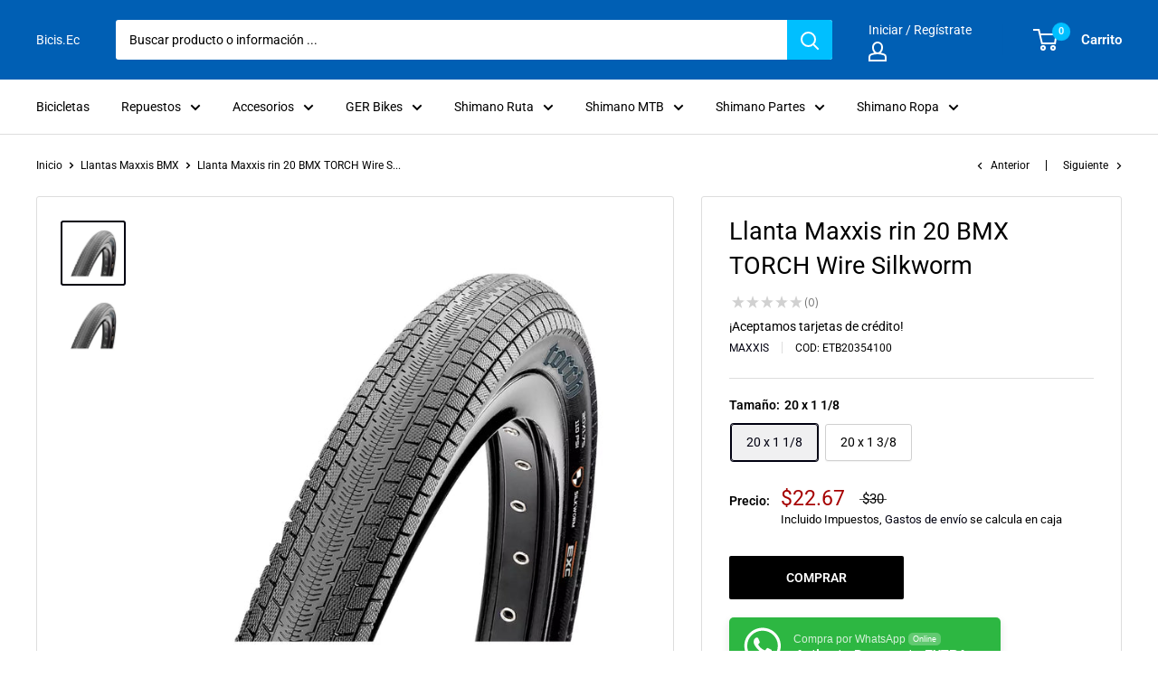

--- FILE ---
content_type: text/html; charset=utf-8
request_url: https://www.bicis.ec/collections/llantas-maxxis-bmx/products/maxxis-llanta-aro-20-bmx-torch-wire-silkworm
body_size: 31874
content:
<!doctype html>

<html class="no-js" lang="es">
  <head>
    <meta charset="utf-8"> 
    <meta http-equiv="X-UA-Compatible" content="IE=edge,chrome=1">
    <meta name="viewport" content="width=device-width, initial-scale=1.0, height=device-height, minimum-scale=1.0, maximum-scale=1.0">
    <meta name="theme-color" content="#000010"><title>¡Ahora! Maxxis Llanta aro 20 BMX TORCH Wire Silkworm &ndash; Bicis.Ec
</title><meta name="description" content="🚵 Encuentra! Maxxis Llanta aro 20 BMX TORCH Wire Silkworm , ✚ Envío Rápido ✓ te lo confirman miles de clientes satisfechos"><link rel="canonical" href="https://www.bicis.ec/products/maxxis-llanta-aro-20-bmx-torch-wire-silkworm"><link rel="shortcut icon" href="//www.bicis.ec/cdn/shop/files/favicon-bicis_48x48.jpg?v=1715382294" type="image/png"><link rel="preload" as="style" href="//www.bicis.ec/cdn/shop/t/8/assets/theme.scss.css?v=117063916133028763711759332828">

    <meta property="og:type" content="product">
  <meta property="og:title" content="Llanta Maxxis rin 20 BMX TORCH Wire Silkworm"><meta property="og:image" content="http://www.bicis.ec/cdn/shop/products/maxxis-llanta-aro-20-bmx-torch-1-1024-1024_a59d871b-011a-4d4c-ad5d-6ab103fb112b_1024x.webp?v=1696383267">
    <meta property="og:image:secure_url" content="https://www.bicis.ec/cdn/shop/products/maxxis-llanta-aro-20-bmx-torch-1-1024-1024_a59d871b-011a-4d4c-ad5d-6ab103fb112b_1024x.webp?v=1696383267"><meta property="og:image" content="http://www.bicis.ec/cdn/shop/products/llanta-maxxis-rin-20-bmx-torch-1-1024-1024_1024x.webp?v=1696383267">
    <meta property="og:image:secure_url" content="https://www.bicis.ec/cdn/shop/products/llanta-maxxis-rin-20-bmx-torch-1-1024-1024_1024x.webp?v=1696383267"><meta property="product:price:amount" content="22.67">
  <meta property="product:price:currency" content="USD"><meta property="og:description" content="🚵 Encuentra! Maxxis Llanta aro 20 BMX TORCH Wire Silkworm , ✚ Envío Rápido ✓ te lo confirman miles de clientes satisfechos"><meta property="og:url" content="https://www.bicis.ec/products/maxxis-llanta-aro-20-bmx-torch-wire-silkworm">
<meta property="og:site_name" content="Bicis.Ec"><meta name="twitter:card" content="summary"><meta name="twitter:title" content="Llanta Maxxis rin 20 BMX TORCH Wire Silkworm">
  <meta name="twitter:description" content="Llantas Maxxis 20 TORCH Silkworm NegroLas llantas Maxxis aro 20 BMX TORCH Wire Silkworm son perfectas para carreras BMX. El grosor del alambre ofrece una mayor resistencia al intemperie, mientras que el diseño Silkworm proporciona una mayor durabilidad.Especificaciones
MAXXIS Cod: ETB20354100EFCMT5101EXA4L
Categoría: BMX
Marca: Maxxis
Modelo: TORCH
ETRTO: 28-451
Código Nr: 4717784029498
Compuesto: Silkworm
Rin: 20
Tamaño: 20x1*1/8
Color: Negro
Presión TPI: 60
Peso Kg: 0,276
Tecnologías: Silkworm / 
Tecnología Maxxis:Silkworm / INFORMACIÓN:💳 Aceptamos Todas las Tarjetas de Crédito y Diferentes Formas de Pago o Financiamiento.▷ Primer Y Original SHIMANO CONCEPT STORE en QUITO.🚵 Entendemos lo que requieres, porque somos Biker´s como tú.☝ Algunas imágenes o stock pueden no coincidir exactamente con el producto.">
  <meta name="twitter:image" content="https://www.bicis.ec/cdn/shop/products/maxxis-llanta-aro-20-bmx-torch-1-1024-1024_a59d871b-011a-4d4c-ad5d-6ab103fb112b_600x600_crop_center.webp?v=1696383267">
<link rel="preconnect" href="//fonts.shopifycdn.com">
    <link rel="dns-prefetch" href="//productreviews.shopifycdn.com">
    <link rel="dns-prefetch" href="//maps.googleapis.com">
    <link rel="dns-prefetch" href="//maps.gstatic.com">

    <script>window.performance && window.performance.mark && window.performance.mark('shopify.content_for_header.start');</script><meta id="shopify-digital-wallet" name="shopify-digital-wallet" content="/12972661/digital_wallets/dialog">
<meta name="shopify-checkout-api-token" content="b7d3de11bad0fef4e9aadeaa66302253">
<meta id="in-context-paypal-metadata" data-shop-id="12972661" data-venmo-supported="false" data-environment="production" data-locale="es_ES" data-paypal-v4="true" data-currency="USD">
<link rel="alternate" type="application/json+oembed" href="https://www.bicis.ec/products/maxxis-llanta-aro-20-bmx-torch-wire-silkworm.oembed">
<script async="async" src="/checkouts/internal/preloads.js?locale=es-EC"></script>
<script id="shopify-features" type="application/json">{"accessToken":"b7d3de11bad0fef4e9aadeaa66302253","betas":["rich-media-storefront-analytics"],"domain":"www.bicis.ec","predictiveSearch":true,"shopId":12972661,"locale":"es"}</script>
<script>var Shopify = Shopify || {};
Shopify.shop = "bicis-ec-2.myshopify.com";
Shopify.locale = "es";
Shopify.currency = {"active":"USD","rate":"1.0"};
Shopify.country = "EC";
Shopify.theme = {"name":"Warehouse 21-12-2022","id":136146190558,"schema_name":"Warehouse","schema_version":"1.6.5","theme_store_id":871,"role":"main"};
Shopify.theme.handle = "null";
Shopify.theme.style = {"id":null,"handle":null};
Shopify.cdnHost = "www.bicis.ec/cdn";
Shopify.routes = Shopify.routes || {};
Shopify.routes.root = "/";</script>
<script type="module">!function(o){(o.Shopify=o.Shopify||{}).modules=!0}(window);</script>
<script>!function(o){function n(){var o=[];function n(){o.push(Array.prototype.slice.apply(arguments))}return n.q=o,n}var t=o.Shopify=o.Shopify||{};t.loadFeatures=n(),t.autoloadFeatures=n()}(window);</script>
<script id="shop-js-analytics" type="application/json">{"pageType":"product"}</script>
<script defer="defer" async type="module" src="//www.bicis.ec/cdn/shopifycloud/shop-js/modules/v2/client.init-shop-cart-sync_BSQ69bm3.es.esm.js"></script>
<script defer="defer" async type="module" src="//www.bicis.ec/cdn/shopifycloud/shop-js/modules/v2/chunk.common_CIqZBrE6.esm.js"></script>
<script type="module">
  await import("//www.bicis.ec/cdn/shopifycloud/shop-js/modules/v2/client.init-shop-cart-sync_BSQ69bm3.es.esm.js");
await import("//www.bicis.ec/cdn/shopifycloud/shop-js/modules/v2/chunk.common_CIqZBrE6.esm.js");

  window.Shopify.SignInWithShop?.initShopCartSync?.({"fedCMEnabled":true,"windoidEnabled":true});

</script>
<script id="__st">var __st={"a":12972661,"offset":-18000,"reqid":"edb265a0-142a-431b-a7c2-382185721b4a-1768932600","pageurl":"www.bicis.ec\/collections\/llantas-maxxis-bmx\/products\/maxxis-llanta-aro-20-bmx-torch-wire-silkworm","u":"3252bbc31348","p":"product","rtyp":"product","rid":8143581642974};</script>
<script>window.ShopifyPaypalV4VisibilityTracking = true;</script>
<script id="captcha-bootstrap">!function(){'use strict';const t='contact',e='account',n='new_comment',o=[[t,t],['blogs',n],['comments',n],[t,'customer']],c=[[e,'customer_login'],[e,'guest_login'],[e,'recover_customer_password'],[e,'create_customer']],r=t=>t.map((([t,e])=>`form[action*='/${t}']:not([data-nocaptcha='true']) input[name='form_type'][value='${e}']`)).join(','),a=t=>()=>t?[...document.querySelectorAll(t)].map((t=>t.form)):[];function s(){const t=[...o],e=r(t);return a(e)}const i='password',u='form_key',d=['recaptcha-v3-token','g-recaptcha-response','h-captcha-response',i],f=()=>{try{return window.sessionStorage}catch{return}},m='__shopify_v',_=t=>t.elements[u];function p(t,e,n=!1){try{const o=window.sessionStorage,c=JSON.parse(o.getItem(e)),{data:r}=function(t){const{data:e,action:n}=t;return t[m]||n?{data:e,action:n}:{data:t,action:n}}(c);for(const[e,n]of Object.entries(r))t.elements[e]&&(t.elements[e].value=n);n&&o.removeItem(e)}catch(o){console.error('form repopulation failed',{error:o})}}const l='form_type',E='cptcha';function T(t){t.dataset[E]=!0}const w=window,h=w.document,L='Shopify',v='ce_forms',y='captcha';let A=!1;((t,e)=>{const n=(g='f06e6c50-85a8-45c8-87d0-21a2b65856fe',I='https://cdn.shopify.com/shopifycloud/storefront-forms-hcaptcha/ce_storefront_forms_captcha_hcaptcha.v1.5.2.iife.js',D={infoText:'Protegido por hCaptcha',privacyText:'Privacidad',termsText:'Términos'},(t,e,n)=>{const o=w[L][v],c=o.bindForm;if(c)return c(t,g,e,D).then(n);var r;o.q.push([[t,g,e,D],n]),r=I,A||(h.body.append(Object.assign(h.createElement('script'),{id:'captcha-provider',async:!0,src:r})),A=!0)});var g,I,D;w[L]=w[L]||{},w[L][v]=w[L][v]||{},w[L][v].q=[],w[L][y]=w[L][y]||{},w[L][y].protect=function(t,e){n(t,void 0,e),T(t)},Object.freeze(w[L][y]),function(t,e,n,w,h,L){const[v,y,A,g]=function(t,e,n){const i=e?o:[],u=t?c:[],d=[...i,...u],f=r(d),m=r(i),_=r(d.filter((([t,e])=>n.includes(e))));return[a(f),a(m),a(_),s()]}(w,h,L),I=t=>{const e=t.target;return e instanceof HTMLFormElement?e:e&&e.form},D=t=>v().includes(t);t.addEventListener('submit',(t=>{const e=I(t);if(!e)return;const n=D(e)&&!e.dataset.hcaptchaBound&&!e.dataset.recaptchaBound,o=_(e),c=g().includes(e)&&(!o||!o.value);(n||c)&&t.preventDefault(),c&&!n&&(function(t){try{if(!f())return;!function(t){const e=f();if(!e)return;const n=_(t);if(!n)return;const o=n.value;o&&e.removeItem(o)}(t);const e=Array.from(Array(32),(()=>Math.random().toString(36)[2])).join('');!function(t,e){_(t)||t.append(Object.assign(document.createElement('input'),{type:'hidden',name:u})),t.elements[u].value=e}(t,e),function(t,e){const n=f();if(!n)return;const o=[...t.querySelectorAll(`input[type='${i}']`)].map((({name:t})=>t)),c=[...d,...o],r={};for(const[a,s]of new FormData(t).entries())c.includes(a)||(r[a]=s);n.setItem(e,JSON.stringify({[m]:1,action:t.action,data:r}))}(t,e)}catch(e){console.error('failed to persist form',e)}}(e),e.submit())}));const S=(t,e)=>{t&&!t.dataset[E]&&(n(t,e.some((e=>e===t))),T(t))};for(const o of['focusin','change'])t.addEventListener(o,(t=>{const e=I(t);D(e)&&S(e,y())}));const B=e.get('form_key'),M=e.get(l),P=B&&M;t.addEventListener('DOMContentLoaded',(()=>{const t=y();if(P)for(const e of t)e.elements[l].value===M&&p(e,B);[...new Set([...A(),...v().filter((t=>'true'===t.dataset.shopifyCaptcha))])].forEach((e=>S(e,t)))}))}(h,new URLSearchParams(w.location.search),n,t,e,['guest_login'])})(!0,!0)}();</script>
<script integrity="sha256-4kQ18oKyAcykRKYeNunJcIwy7WH5gtpwJnB7kiuLZ1E=" data-source-attribution="shopify.loadfeatures" defer="defer" src="//www.bicis.ec/cdn/shopifycloud/storefront/assets/storefront/load_feature-a0a9edcb.js" crossorigin="anonymous"></script>
<script data-source-attribution="shopify.dynamic_checkout.dynamic.init">var Shopify=Shopify||{};Shopify.PaymentButton=Shopify.PaymentButton||{isStorefrontPortableWallets:!0,init:function(){window.Shopify.PaymentButton.init=function(){};var t=document.createElement("script");t.src="https://www.bicis.ec/cdn/shopifycloud/portable-wallets/latest/portable-wallets.es.js",t.type="module",document.head.appendChild(t)}};
</script>
<script data-source-attribution="shopify.dynamic_checkout.buyer_consent">
  function portableWalletsHideBuyerConsent(e){var t=document.getElementById("shopify-buyer-consent"),n=document.getElementById("shopify-subscription-policy-button");t&&n&&(t.classList.add("hidden"),t.setAttribute("aria-hidden","true"),n.removeEventListener("click",e))}function portableWalletsShowBuyerConsent(e){var t=document.getElementById("shopify-buyer-consent"),n=document.getElementById("shopify-subscription-policy-button");t&&n&&(t.classList.remove("hidden"),t.removeAttribute("aria-hidden"),n.addEventListener("click",e))}window.Shopify?.PaymentButton&&(window.Shopify.PaymentButton.hideBuyerConsent=portableWalletsHideBuyerConsent,window.Shopify.PaymentButton.showBuyerConsent=portableWalletsShowBuyerConsent);
</script>
<script data-source-attribution="shopify.dynamic_checkout.cart.bootstrap">document.addEventListener("DOMContentLoaded",(function(){function t(){return document.querySelector("shopify-accelerated-checkout-cart, shopify-accelerated-checkout")}if(t())Shopify.PaymentButton.init();else{new MutationObserver((function(e,n){t()&&(Shopify.PaymentButton.init(),n.disconnect())})).observe(document.body,{childList:!0,subtree:!0})}}));
</script>
<link id="shopify-accelerated-checkout-styles" rel="stylesheet" media="screen" href="https://www.bicis.ec/cdn/shopifycloud/portable-wallets/latest/accelerated-checkout-backwards-compat.css" crossorigin="anonymous">
<style id="shopify-accelerated-checkout-cart">
        #shopify-buyer-consent {
  margin-top: 1em;
  display: inline-block;
  width: 100%;
}

#shopify-buyer-consent.hidden {
  display: none;
}

#shopify-subscription-policy-button {
  background: none;
  border: none;
  padding: 0;
  text-decoration: underline;
  font-size: inherit;
  cursor: pointer;
}

#shopify-subscription-policy-button::before {
  box-shadow: none;
}

      </style>

<script>window.performance && window.performance.mark && window.performance.mark('shopify.content_for_header.end');</script>

    
  <script type="application/ld+json">
  {
    "@context": "http://schema.org",
    "@type": "Product",
    "offers": [{
          "@type": "Offer",
          "name": "20 x 1 1\/8",
          "availability":"https://schema.org/InStock",
          "price": "22.67",
          "priceCurrency": "USD",
          "priceValidUntil": "2026-01-30","sku": "ETB20354100","url": "/collections/llantas-maxxis-bmx/products/maxxis-llanta-aro-20-bmx-torch-wire-silkworm/products/maxxis-llanta-aro-20-bmx-torch-wire-silkworm?variant=44377696633054"
        },
{
          "@type": "Offer",
          "name": "20 x 1 3\/8",
          "availability":"https://schema.org/InStock",
          "price": "23.01",
          "priceCurrency": "USD",
          "priceValidUntil": "2026-01-30","sku": "ETB20626100","url": "/collections/llantas-maxxis-bmx/products/maxxis-llanta-aro-20-bmx-torch-wire-silkworm/products/maxxis-llanta-aro-20-bmx-torch-wire-silkworm?variant=44377734119646"
        }
],
      "gtin13": "4717784029498",
      "productId": "4717784029498",

    "brand": "MAXXIS",
    "name": "Llanta Maxxis rin 20 BMX TORCH Wire Silkworm",
    "description": "Llantas Maxxis 20 TORCH Silkworm NegroLas llantas Maxxis aro 20 BMX TORCH Wire Silkworm son perfectas para carreras BMX. El grosor del alambre ofrece una mayor resistencia al intemperie, mientras que el diseño Silkworm proporciona una mayor durabilidad.Especificaciones\nMAXXIS Cod: ETB20354100EFCMT5101EXA4L\nCategoría: BMX\nMarca: Maxxis\nModelo: TORCH\nETRTO: 28-451\nCódigo Nr: 4717784029498\nCompuesto: Silkworm\nRin: 20\nTamaño: 20x1*1\/8\nColor: Negro\nPresión TPI: 60\nPeso Kg: 0,276\nTecnologías: Silkworm \/ \nTecnología Maxxis:Silkworm \/ INFORMACIÓN:💳 Aceptamos Todas las Tarjetas de Crédito y Diferentes Formas de Pago o Financiamiento.▷ Primer Y Original SHIMANO CONCEPT STORE en QUITO.🚵 Entendemos lo que requieres, porque somos Biker´s como tú.☝ Algunas imágenes o stock pueden no coincidir exactamente con el producto.",
    "category": "LLANTA",
    "url": "/collections/llantas-maxxis-bmx/products/maxxis-llanta-aro-20-bmx-torch-wire-silkworm/products/maxxis-llanta-aro-20-bmx-torch-wire-silkworm",
    "sku": "ETB20354100",
    "image": {
      "@type": "ImageObject",
      "url": "https://www.bicis.ec/cdn/shop/products/maxxis-llanta-aro-20-bmx-torch-1-1024-1024_a59d871b-011a-4d4c-ad5d-6ab103fb112b_1024x.webp?v=1696383267",
      "image": "https://www.bicis.ec/cdn/shop/products/maxxis-llanta-aro-20-bmx-torch-1-1024-1024_a59d871b-011a-4d4c-ad5d-6ab103fb112b_1024x.webp?v=1696383267",
      "name": "Maxxis Llanta aro 20 BMX TORCH",
      "width": "1024",
      "height": "1024"
    }
  }
  </script>



  <script type="application/ld+json">
  {
    "@context": "http://schema.org",
    "@type": "BreadcrumbList",
  "itemListElement": [{
      "@type": "ListItem",
      "position": 1,
      "name": "Inicio",
      "item": "https://www.bicis.ec"
    },{
          "@type": "ListItem",
          "position": 2,
          "name": "Llantas Maxxis BMX",
          "item": "https://www.bicis.ec/collections/llantas-maxxis-bmx"
        }, {
          "@type": "ListItem",
          "position": 3,
          "name": "Llanta Maxxis rin 20 BMX TORCH Wire Silkworm",
          "item": "https://www.bicis.ec/collections/llantas-maxxis-bmx/products/maxxis-llanta-aro-20-bmx-torch-wire-silkworm"
        }]
  }
  </script>


    <script>
      // This allows to expose several variables to the global scope, to be used in scripts
      window.theme = {
        template: "product",
        localeRootUrl: '',
        shopCurrency: "USD",
        cartCount: 0,
        customerId: null,
        moneyFormat: "${{amount}}",
        moneyWithCurrencyFormat: "${{ amount }}USD",
        useNativeMultiCurrency: false,
        currencyConversionEnabled: false,
        currencyConversionMoneyFormat: "money_with_currency_format",
        currencyConversionRoundAmounts: false,
        showDiscount: false,
        discountMode: "percentage",
        searchMode: "product,article,page",
        cartType: "drawer"
      };

      window.languages = {
        collectionOnSaleLabel: "¡ Desct. {{savings}} hasta 25% !",
        productFormUnavailable: "No disponible",
        productFormAddToCart: "COMPRAR",
        productFormSoldOut: "Consulta Stock WA",
        shippingEstimatorNoResults: "No se pudo encontrar envío para su dirección.",
        shippingEstimatorOneResult: "Hay una tarifa de envío para su dirección :",
        shippingEstimatorMultipleResults: "Hay {{count}} tarifas de envío para su dirección :",
        shippingEstimatorErrors: "Hay algunos errores :"
      };

      window.lazySizesConfig = {
        loadHidden: false,
        hFac: 0.8,
        expFactor: 3,
        customMedia: {
          '--phone': '(max-width: 640px)',
          '--tablet': '(min-width: 641px) and (max-width: 1023px)',
          '--lap': '(min-width: 1024px)'
        }
      };

      document.documentElement.className = document.documentElement.className.replace('no-js', 'js');
    </script>

    <script src="//www.bicis.ec/cdn/shop/t/8/assets/lazysizes.min.js?v=38423348123636194381666627418" async></script>

    
<script src="//www.bicis.ec/cdn/shop/t/8/assets/libs.min.js?v=36629197183099365621666627418" defer></script>
    <script src="//www.bicis.ec/cdn/shop/t/8/assets/theme.min.js?v=39784513580163524061666627418" defer></script>
    <script src="//www.bicis.ec/cdn/shop/t/8/assets/custom.js?v=90373254691674712701666627418" defer></script>

    <link rel="stylesheet" href="//www.bicis.ec/cdn/shop/t/8/assets/theme.scss.css?v=117063916133028763711759332828">
  
 
<script>window.__pagefly_analytics_settings__={"acceptTracking":true};</script>

<link rel="stylesheet" href="//www.bicis.ec/cdn/shop/t/8/assets/seedgrow-whatsapp-style.css?v=32773064774679945221677533813">
	<script>var loox_global_hash = '1703623856861';</script><script>var loox_pop_active = true;var loox_pop_display = {"home_page":true,"product_page":true,"cart_page":true,"other_pages":true};</script><style>.loox-reviews-default { max-width: 1200px; margin: 0 auto; }.loox-rating .loox-icon { color:#EBBF20; }
:root { --lxs-rating-icon-color: #EBBF20; }</style><svg xmlns="http://www.w3.org/2000/svg" style="display: none" id="loox-rating-icon-svg-store">
	<defs>
		<clipPath id="looxicons-rating-icon-fill_star-pointy-fill__a">
			<path d="M0 0h24v24H0z" />
		</clipPath>

		<clipPath id="looxicons-rating-icon-line_star-pointy-line__a">
			<path d="M0 0h24v24H0z" />
		</clipPath>
	</defs>
	<symbol id="looxicons-rating-icon-fill" viewBox="0 0 24 24" fill="currentcolor">
		<g clip-path="url(#star-pointy-fill__a)">
			<path
				d="m12 19.261-7.416 4.151 1.656-8.335L0 9.306l8.44-1.002L12 .588l3.56 7.717L24 9.306l-6.24 5.77 1.656 8.336L12 19.262Z"
			/>
		</g>
	</symbol>
	<symbol id="looxicons-rating-icon-line" viewBox="0 0 24 24" fill="currentcolor">
		<g clip-path="url(#star-pointy-line__a)">
			<path
				d="m12 19.261-7.416 4.151 1.656-8.335L0 9.306l8.44-1.002L12 .588l3.56 7.717L24 9.306l-6.24 5.77 1.656 8.336L12 19.262Zm0-2.41 4.465 2.5-.997-5.019 3.756-3.475-5.081-.602L12 5.608l-2.143 4.648-5.081.601 3.756 3.475-.997 5.019L12 16.85Z"
			/>
		</g>
	</symbol>
	<defs>
		<style>
			.lx-icon-fill {
				--lx-fill-width: calc(100% - var(--lx-rating-percent, 0%));
				clip-path: inset(0 var(--lx-fill-width, 0) 0 0);
			}
			.lx-icon-line {
				clip-path: inset(0 0 0 var(--lx-rating-percent, 0%));
			}
			[data-lx-fill='empty'] {
				--lx-rating-percent: 0%;
			}
			[data-lx-fill='half'] {
				--lx-rating-percent: 50%;
			}
			[data-lx-fill='full'] {
				--lx-rating-percent: 100%;
			}
		</style>

		<g id="looxicons-rating-icon">
			<use href="#looxicons-rating-icon-line" class="lx-icon-line"></use>
			<use href="#looxicons-rating-icon-fill" class="lx-icon-fill"></use>
		</g>
	</defs>
</svg>
















































































































































































































































































































































































































<!-- BEGIN app block: shopify://apps/pagefly-page-builder/blocks/app-embed/83e179f7-59a0-4589-8c66-c0dddf959200 -->

<!-- BEGIN app snippet: pagefly-cro-ab-testing-main -->







<script>
  ;(function () {
    const url = new URL(window.location)
    const viewParam = url.searchParams.get('view')
    if (viewParam && viewParam.includes('variant-pf-')) {
      url.searchParams.set('pf_v', viewParam)
      url.searchParams.delete('view')
      window.history.replaceState({}, '', url)
    }
  })()
</script>



<script type='module'>
  
  window.PAGEFLY_CRO = window.PAGEFLY_CRO || {}

  window.PAGEFLY_CRO['data_debug'] = {
    original_template_suffix: "all_products",
    allow_ab_test: false,
    ab_test_start_time: 0,
    ab_test_end_time: 0,
    today_date_time: 1768932600000,
  }
  window.PAGEFLY_CRO['GA4'] = { enabled: true}
</script>

<!-- END app snippet -->








  <script src='https://cdn.shopify.com/extensions/019bb4f9-aed6-78a3-be91-e9d44663e6bf/pagefly-page-builder-215/assets/pagefly-helper.js' defer='defer'></script>

  <script src='https://cdn.shopify.com/extensions/019bb4f9-aed6-78a3-be91-e9d44663e6bf/pagefly-page-builder-215/assets/pagefly-general-helper.js' defer='defer'></script>

  <script src='https://cdn.shopify.com/extensions/019bb4f9-aed6-78a3-be91-e9d44663e6bf/pagefly-page-builder-215/assets/pagefly-snap-slider.js' defer='defer'></script>

  <script src='https://cdn.shopify.com/extensions/019bb4f9-aed6-78a3-be91-e9d44663e6bf/pagefly-page-builder-215/assets/pagefly-slideshow-v3.js' defer='defer'></script>

  <script src='https://cdn.shopify.com/extensions/019bb4f9-aed6-78a3-be91-e9d44663e6bf/pagefly-page-builder-215/assets/pagefly-slideshow-v4.js' defer='defer'></script>

  <script src='https://cdn.shopify.com/extensions/019bb4f9-aed6-78a3-be91-e9d44663e6bf/pagefly-page-builder-215/assets/pagefly-glider.js' defer='defer'></script>

  <script src='https://cdn.shopify.com/extensions/019bb4f9-aed6-78a3-be91-e9d44663e6bf/pagefly-page-builder-215/assets/pagefly-slideshow-v1-v2.js' defer='defer'></script>

  <script src='https://cdn.shopify.com/extensions/019bb4f9-aed6-78a3-be91-e9d44663e6bf/pagefly-page-builder-215/assets/pagefly-product-media.js' defer='defer'></script>

  <script src='https://cdn.shopify.com/extensions/019bb4f9-aed6-78a3-be91-e9d44663e6bf/pagefly-page-builder-215/assets/pagefly-product.js' defer='defer'></script>


<script id='pagefly-helper-data' type='application/json'>
  {
    "page_optimization": {
      "assets_prefetching": true
    },
    "elements_asset_mapper": {
      "Accordion": "https://cdn.shopify.com/extensions/019bb4f9-aed6-78a3-be91-e9d44663e6bf/pagefly-page-builder-215/assets/pagefly-accordion.js",
      "Accordion3": "https://cdn.shopify.com/extensions/019bb4f9-aed6-78a3-be91-e9d44663e6bf/pagefly-page-builder-215/assets/pagefly-accordion3.js",
      "CountDown": "https://cdn.shopify.com/extensions/019bb4f9-aed6-78a3-be91-e9d44663e6bf/pagefly-page-builder-215/assets/pagefly-countdown.js",
      "GMap1": "https://cdn.shopify.com/extensions/019bb4f9-aed6-78a3-be91-e9d44663e6bf/pagefly-page-builder-215/assets/pagefly-gmap.js",
      "GMap2": "https://cdn.shopify.com/extensions/019bb4f9-aed6-78a3-be91-e9d44663e6bf/pagefly-page-builder-215/assets/pagefly-gmap.js",
      "GMapBasicV2": "https://cdn.shopify.com/extensions/019bb4f9-aed6-78a3-be91-e9d44663e6bf/pagefly-page-builder-215/assets/pagefly-gmap.js",
      "GMapAdvancedV2": "https://cdn.shopify.com/extensions/019bb4f9-aed6-78a3-be91-e9d44663e6bf/pagefly-page-builder-215/assets/pagefly-gmap.js",
      "HTML.Video": "https://cdn.shopify.com/extensions/019bb4f9-aed6-78a3-be91-e9d44663e6bf/pagefly-page-builder-215/assets/pagefly-htmlvideo.js",
      "HTML.Video2": "https://cdn.shopify.com/extensions/019bb4f9-aed6-78a3-be91-e9d44663e6bf/pagefly-page-builder-215/assets/pagefly-htmlvideo2.js",
      "HTML.Video3": "https://cdn.shopify.com/extensions/019bb4f9-aed6-78a3-be91-e9d44663e6bf/pagefly-page-builder-215/assets/pagefly-htmlvideo2.js",
      "BackgroundVideo": "https://cdn.shopify.com/extensions/019bb4f9-aed6-78a3-be91-e9d44663e6bf/pagefly-page-builder-215/assets/pagefly-htmlvideo2.js",
      "Instagram": "https://cdn.shopify.com/extensions/019bb4f9-aed6-78a3-be91-e9d44663e6bf/pagefly-page-builder-215/assets/pagefly-instagram.js",
      "Instagram2": "https://cdn.shopify.com/extensions/019bb4f9-aed6-78a3-be91-e9d44663e6bf/pagefly-page-builder-215/assets/pagefly-instagram.js",
      "Insta3": "https://cdn.shopify.com/extensions/019bb4f9-aed6-78a3-be91-e9d44663e6bf/pagefly-page-builder-215/assets/pagefly-instagram3.js",
      "Tabs": "https://cdn.shopify.com/extensions/019bb4f9-aed6-78a3-be91-e9d44663e6bf/pagefly-page-builder-215/assets/pagefly-tab.js",
      "Tabs3": "https://cdn.shopify.com/extensions/019bb4f9-aed6-78a3-be91-e9d44663e6bf/pagefly-page-builder-215/assets/pagefly-tab3.js",
      "ProductBox": "https://cdn.shopify.com/extensions/019bb4f9-aed6-78a3-be91-e9d44663e6bf/pagefly-page-builder-215/assets/pagefly-cart.js",
      "FBPageBox2": "https://cdn.shopify.com/extensions/019bb4f9-aed6-78a3-be91-e9d44663e6bf/pagefly-page-builder-215/assets/pagefly-facebook.js",
      "FBLikeButton2": "https://cdn.shopify.com/extensions/019bb4f9-aed6-78a3-be91-e9d44663e6bf/pagefly-page-builder-215/assets/pagefly-facebook.js",
      "TwitterFeed2": "https://cdn.shopify.com/extensions/019bb4f9-aed6-78a3-be91-e9d44663e6bf/pagefly-page-builder-215/assets/pagefly-twitter.js",
      "Paragraph4": "https://cdn.shopify.com/extensions/019bb4f9-aed6-78a3-be91-e9d44663e6bf/pagefly-page-builder-215/assets/pagefly-paragraph4.js",

      "AliReviews": "https://cdn.shopify.com/extensions/019bb4f9-aed6-78a3-be91-e9d44663e6bf/pagefly-page-builder-215/assets/pagefly-3rd-elements.js",
      "BackInStock": "https://cdn.shopify.com/extensions/019bb4f9-aed6-78a3-be91-e9d44663e6bf/pagefly-page-builder-215/assets/pagefly-3rd-elements.js",
      "GloboBackInStock": "https://cdn.shopify.com/extensions/019bb4f9-aed6-78a3-be91-e9d44663e6bf/pagefly-page-builder-215/assets/pagefly-3rd-elements.js",
      "GrowaveWishlist": "https://cdn.shopify.com/extensions/019bb4f9-aed6-78a3-be91-e9d44663e6bf/pagefly-page-builder-215/assets/pagefly-3rd-elements.js",
      "InfiniteOptionsShopPad": "https://cdn.shopify.com/extensions/019bb4f9-aed6-78a3-be91-e9d44663e6bf/pagefly-page-builder-215/assets/pagefly-3rd-elements.js",
      "InkybayProductPersonalizer": "https://cdn.shopify.com/extensions/019bb4f9-aed6-78a3-be91-e9d44663e6bf/pagefly-page-builder-215/assets/pagefly-3rd-elements.js",
      "LimeSpot": "https://cdn.shopify.com/extensions/019bb4f9-aed6-78a3-be91-e9d44663e6bf/pagefly-page-builder-215/assets/pagefly-3rd-elements.js",
      "Loox": "https://cdn.shopify.com/extensions/019bb4f9-aed6-78a3-be91-e9d44663e6bf/pagefly-page-builder-215/assets/pagefly-3rd-elements.js",
      "Opinew": "https://cdn.shopify.com/extensions/019bb4f9-aed6-78a3-be91-e9d44663e6bf/pagefly-page-builder-215/assets/pagefly-3rd-elements.js",
      "Powr": "https://cdn.shopify.com/extensions/019bb4f9-aed6-78a3-be91-e9d44663e6bf/pagefly-page-builder-215/assets/pagefly-3rd-elements.js",
      "ProductReviews": "https://cdn.shopify.com/extensions/019bb4f9-aed6-78a3-be91-e9d44663e6bf/pagefly-page-builder-215/assets/pagefly-3rd-elements.js",
      "PushOwl": "https://cdn.shopify.com/extensions/019bb4f9-aed6-78a3-be91-e9d44663e6bf/pagefly-page-builder-215/assets/pagefly-3rd-elements.js",
      "ReCharge": "https://cdn.shopify.com/extensions/019bb4f9-aed6-78a3-be91-e9d44663e6bf/pagefly-page-builder-215/assets/pagefly-3rd-elements.js",
      "Rivyo": "https://cdn.shopify.com/extensions/019bb4f9-aed6-78a3-be91-e9d44663e6bf/pagefly-page-builder-215/assets/pagefly-3rd-elements.js",
      "TrackingMore": "https://cdn.shopify.com/extensions/019bb4f9-aed6-78a3-be91-e9d44663e6bf/pagefly-page-builder-215/assets/pagefly-3rd-elements.js",
      "Vitals": "https://cdn.shopify.com/extensions/019bb4f9-aed6-78a3-be91-e9d44663e6bf/pagefly-page-builder-215/assets/pagefly-3rd-elements.js",
      "Wiser": "https://cdn.shopify.com/extensions/019bb4f9-aed6-78a3-be91-e9d44663e6bf/pagefly-page-builder-215/assets/pagefly-3rd-elements.js"
    },
    "custom_elements_mapper": {
      "pf-click-action-element": "https://cdn.shopify.com/extensions/019bb4f9-aed6-78a3-be91-e9d44663e6bf/pagefly-page-builder-215/assets/pagefly-click-action-element.js",
      "pf-dialog-element": "https://cdn.shopify.com/extensions/019bb4f9-aed6-78a3-be91-e9d44663e6bf/pagefly-page-builder-215/assets/pagefly-dialog-element.js"
    }
  }
</script>


<!-- END app block --><script src="https://cdn.shopify.com/extensions/2b209a5a-9697-49ef-9f7b-a7def7c8d9cb/kommo-5/assets/kommo_crm_plugin.js" type="text/javascript" defer="defer"></script>
<link href="https://monorail-edge.shopifysvc.com" rel="dns-prefetch">
<script>(function(){if ("sendBeacon" in navigator && "performance" in window) {try {var session_token_from_headers = performance.getEntriesByType('navigation')[0].serverTiming.find(x => x.name == '_s').description;} catch {var session_token_from_headers = undefined;}var session_cookie_matches = document.cookie.match(/_shopify_s=([^;]*)/);var session_token_from_cookie = session_cookie_matches && session_cookie_matches.length === 2 ? session_cookie_matches[1] : "";var session_token = session_token_from_headers || session_token_from_cookie || "";function handle_abandonment_event(e) {var entries = performance.getEntries().filter(function(entry) {return /monorail-edge.shopifysvc.com/.test(entry.name);});if (!window.abandonment_tracked && entries.length === 0) {window.abandonment_tracked = true;var currentMs = Date.now();var navigation_start = performance.timing.navigationStart;var payload = {shop_id: 12972661,url: window.location.href,navigation_start,duration: currentMs - navigation_start,session_token,page_type: "product"};window.navigator.sendBeacon("https://monorail-edge.shopifysvc.com/v1/produce", JSON.stringify({schema_id: "online_store_buyer_site_abandonment/1.1",payload: payload,metadata: {event_created_at_ms: currentMs,event_sent_at_ms: currentMs}}));}}window.addEventListener('pagehide', handle_abandonment_event);}}());</script>
<script id="web-pixels-manager-setup">(function e(e,d,r,n,o){if(void 0===o&&(o={}),!Boolean(null===(a=null===(i=window.Shopify)||void 0===i?void 0:i.analytics)||void 0===a?void 0:a.replayQueue)){var i,a;window.Shopify=window.Shopify||{};var t=window.Shopify;t.analytics=t.analytics||{};var s=t.analytics;s.replayQueue=[],s.publish=function(e,d,r){return s.replayQueue.push([e,d,r]),!0};try{self.performance.mark("wpm:start")}catch(e){}var l=function(){var e={modern:/Edge?\/(1{2}[4-9]|1[2-9]\d|[2-9]\d{2}|\d{4,})\.\d+(\.\d+|)|Firefox\/(1{2}[4-9]|1[2-9]\d|[2-9]\d{2}|\d{4,})\.\d+(\.\d+|)|Chrom(ium|e)\/(9{2}|\d{3,})\.\d+(\.\d+|)|(Maci|X1{2}).+ Version\/(15\.\d+|(1[6-9]|[2-9]\d|\d{3,})\.\d+)([,.]\d+|)( \(\w+\)|)( Mobile\/\w+|) Safari\/|Chrome.+OPR\/(9{2}|\d{3,})\.\d+\.\d+|(CPU[ +]OS|iPhone[ +]OS|CPU[ +]iPhone|CPU IPhone OS|CPU iPad OS)[ +]+(15[._]\d+|(1[6-9]|[2-9]\d|\d{3,})[._]\d+)([._]\d+|)|Android:?[ /-](13[3-9]|1[4-9]\d|[2-9]\d{2}|\d{4,})(\.\d+|)(\.\d+|)|Android.+Firefox\/(13[5-9]|1[4-9]\d|[2-9]\d{2}|\d{4,})\.\d+(\.\d+|)|Android.+Chrom(ium|e)\/(13[3-9]|1[4-9]\d|[2-9]\d{2}|\d{4,})\.\d+(\.\d+|)|SamsungBrowser\/([2-9]\d|\d{3,})\.\d+/,legacy:/Edge?\/(1[6-9]|[2-9]\d|\d{3,})\.\d+(\.\d+|)|Firefox\/(5[4-9]|[6-9]\d|\d{3,})\.\d+(\.\d+|)|Chrom(ium|e)\/(5[1-9]|[6-9]\d|\d{3,})\.\d+(\.\d+|)([\d.]+$|.*Safari\/(?![\d.]+ Edge\/[\d.]+$))|(Maci|X1{2}).+ Version\/(10\.\d+|(1[1-9]|[2-9]\d|\d{3,})\.\d+)([,.]\d+|)( \(\w+\)|)( Mobile\/\w+|) Safari\/|Chrome.+OPR\/(3[89]|[4-9]\d|\d{3,})\.\d+\.\d+|(CPU[ +]OS|iPhone[ +]OS|CPU[ +]iPhone|CPU IPhone OS|CPU iPad OS)[ +]+(10[._]\d+|(1[1-9]|[2-9]\d|\d{3,})[._]\d+)([._]\d+|)|Android:?[ /-](13[3-9]|1[4-9]\d|[2-9]\d{2}|\d{4,})(\.\d+|)(\.\d+|)|Mobile Safari.+OPR\/([89]\d|\d{3,})\.\d+\.\d+|Android.+Firefox\/(13[5-9]|1[4-9]\d|[2-9]\d{2}|\d{4,})\.\d+(\.\d+|)|Android.+Chrom(ium|e)\/(13[3-9]|1[4-9]\d|[2-9]\d{2}|\d{4,})\.\d+(\.\d+|)|Android.+(UC? ?Browser|UCWEB|U3)[ /]?(15\.([5-9]|\d{2,})|(1[6-9]|[2-9]\d|\d{3,})\.\d+)\.\d+|SamsungBrowser\/(5\.\d+|([6-9]|\d{2,})\.\d+)|Android.+MQ{2}Browser\/(14(\.(9|\d{2,})|)|(1[5-9]|[2-9]\d|\d{3,})(\.\d+|))(\.\d+|)|K[Aa][Ii]OS\/(3\.\d+|([4-9]|\d{2,})\.\d+)(\.\d+|)/},d=e.modern,r=e.legacy,n=navigator.userAgent;return n.match(d)?"modern":n.match(r)?"legacy":"unknown"}(),u="modern"===l?"modern":"legacy",c=(null!=n?n:{modern:"",legacy:""})[u],f=function(e){return[e.baseUrl,"/wpm","/b",e.hashVersion,"modern"===e.buildTarget?"m":"l",".js"].join("")}({baseUrl:d,hashVersion:r,buildTarget:u}),m=function(e){var d=e.version,r=e.bundleTarget,n=e.surface,o=e.pageUrl,i=e.monorailEndpoint;return{emit:function(e){var a=e.status,t=e.errorMsg,s=(new Date).getTime(),l=JSON.stringify({metadata:{event_sent_at_ms:s},events:[{schema_id:"web_pixels_manager_load/3.1",payload:{version:d,bundle_target:r,page_url:o,status:a,surface:n,error_msg:t},metadata:{event_created_at_ms:s}}]});if(!i)return console&&console.warn&&console.warn("[Web Pixels Manager] No Monorail endpoint provided, skipping logging."),!1;try{return self.navigator.sendBeacon.bind(self.navigator)(i,l)}catch(e){}var u=new XMLHttpRequest;try{return u.open("POST",i,!0),u.setRequestHeader("Content-Type","text/plain"),u.send(l),!0}catch(e){return console&&console.warn&&console.warn("[Web Pixels Manager] Got an unhandled error while logging to Monorail."),!1}}}}({version:r,bundleTarget:l,surface:e.surface,pageUrl:self.location.href,monorailEndpoint:e.monorailEndpoint});try{o.browserTarget=l,function(e){var d=e.src,r=e.async,n=void 0===r||r,o=e.onload,i=e.onerror,a=e.sri,t=e.scriptDataAttributes,s=void 0===t?{}:t,l=document.createElement("script"),u=document.querySelector("head"),c=document.querySelector("body");if(l.async=n,l.src=d,a&&(l.integrity=a,l.crossOrigin="anonymous"),s)for(var f in s)if(Object.prototype.hasOwnProperty.call(s,f))try{l.dataset[f]=s[f]}catch(e){}if(o&&l.addEventListener("load",o),i&&l.addEventListener("error",i),u)u.appendChild(l);else{if(!c)throw new Error("Did not find a head or body element to append the script");c.appendChild(l)}}({src:f,async:!0,onload:function(){if(!function(){var e,d;return Boolean(null===(d=null===(e=window.Shopify)||void 0===e?void 0:e.analytics)||void 0===d?void 0:d.initialized)}()){var d=window.webPixelsManager.init(e)||void 0;if(d){var r=window.Shopify.analytics;r.replayQueue.forEach((function(e){var r=e[0],n=e[1],o=e[2];d.publishCustomEvent(r,n,o)})),r.replayQueue=[],r.publish=d.publishCustomEvent,r.visitor=d.visitor,r.initialized=!0}}},onerror:function(){return m.emit({status:"failed",errorMsg:"".concat(f," has failed to load")})},sri:function(e){var d=/^sha384-[A-Za-z0-9+/=]+$/;return"string"==typeof e&&d.test(e)}(c)?c:"",scriptDataAttributes:o}),m.emit({status:"loading"})}catch(e){m.emit({status:"failed",errorMsg:(null==e?void 0:e.message)||"Unknown error"})}}})({shopId: 12972661,storefrontBaseUrl: "https://www.bicis.ec",extensionsBaseUrl: "https://extensions.shopifycdn.com/cdn/shopifycloud/web-pixels-manager",monorailEndpoint: "https://monorail-edge.shopifysvc.com/unstable/produce_batch",surface: "storefront-renderer",enabledBetaFlags: ["2dca8a86"],webPixelsConfigList: [{"id":"shopify-app-pixel","configuration":"{}","eventPayloadVersion":"v1","runtimeContext":"STRICT","scriptVersion":"0450","apiClientId":"shopify-pixel","type":"APP","privacyPurposes":["ANALYTICS","MARKETING"]},{"id":"shopify-custom-pixel","eventPayloadVersion":"v1","runtimeContext":"LAX","scriptVersion":"0450","apiClientId":"shopify-pixel","type":"CUSTOM","privacyPurposes":["ANALYTICS","MARKETING"]}],isMerchantRequest: false,initData: {"shop":{"name":"Bicis.Ec","paymentSettings":{"currencyCode":"USD"},"myshopifyDomain":"bicis-ec-2.myshopify.com","countryCode":"EC","storefrontUrl":"https:\/\/www.bicis.ec"},"customer":null,"cart":null,"checkout":null,"productVariants":[{"price":{"amount":22.67,"currencyCode":"USD"},"product":{"title":"Llanta Maxxis rin 20 BMX TORCH Wire Silkworm","vendor":"MAXXIS","id":"8143581642974","untranslatedTitle":"Llanta Maxxis rin 20 BMX TORCH Wire Silkworm","url":"\/products\/maxxis-llanta-aro-20-bmx-torch-wire-silkworm","type":"LLANTA"},"id":"44377696633054","image":{"src":"\/\/www.bicis.ec\/cdn\/shop\/products\/maxxis-llanta-aro-20-bmx-torch-1-1024-1024_a59d871b-011a-4d4c-ad5d-6ab103fb112b.webp?v=1696383267"},"sku":"ETB20354100","title":"20 x 1 1\/8","untranslatedTitle":"20 x 1 1\/8"},{"price":{"amount":23.01,"currencyCode":"USD"},"product":{"title":"Llanta Maxxis rin 20 BMX TORCH Wire Silkworm","vendor":"MAXXIS","id":"8143581642974","untranslatedTitle":"Llanta Maxxis rin 20 BMX TORCH Wire Silkworm","url":"\/products\/maxxis-llanta-aro-20-bmx-torch-wire-silkworm","type":"LLANTA"},"id":"44377734119646","image":{"src":"\/\/www.bicis.ec\/cdn\/shop\/products\/maxxis-llanta-aro-20-bmx-torch-1-1024-1024_a59d871b-011a-4d4c-ad5d-6ab103fb112b.webp?v=1696383267"},"sku":"ETB20626100","title":"20 x 1 3\/8","untranslatedTitle":"20 x 1 3\/8"}],"purchasingCompany":null},},"https://www.bicis.ec/cdn","fcfee988w5aeb613cpc8e4bc33m6693e112",{"modern":"","legacy":""},{"shopId":"12972661","storefrontBaseUrl":"https:\/\/www.bicis.ec","extensionBaseUrl":"https:\/\/extensions.shopifycdn.com\/cdn\/shopifycloud\/web-pixels-manager","surface":"storefront-renderer","enabledBetaFlags":"[\"2dca8a86\"]","isMerchantRequest":"false","hashVersion":"fcfee988w5aeb613cpc8e4bc33m6693e112","publish":"custom","events":"[[\"page_viewed\",{}],[\"product_viewed\",{\"productVariant\":{\"price\":{\"amount\":22.67,\"currencyCode\":\"USD\"},\"product\":{\"title\":\"Llanta Maxxis rin 20 BMX TORCH Wire Silkworm\",\"vendor\":\"MAXXIS\",\"id\":\"8143581642974\",\"untranslatedTitle\":\"Llanta Maxxis rin 20 BMX TORCH Wire Silkworm\",\"url\":\"\/products\/maxxis-llanta-aro-20-bmx-torch-wire-silkworm\",\"type\":\"LLANTA\"},\"id\":\"44377696633054\",\"image\":{\"src\":\"\/\/www.bicis.ec\/cdn\/shop\/products\/maxxis-llanta-aro-20-bmx-torch-1-1024-1024_a59d871b-011a-4d4c-ad5d-6ab103fb112b.webp?v=1696383267\"},\"sku\":\"ETB20354100\",\"title\":\"20 x 1 1\/8\",\"untranslatedTitle\":\"20 x 1 1\/8\"}}]]"});</script><script>
  window.ShopifyAnalytics = window.ShopifyAnalytics || {};
  window.ShopifyAnalytics.meta = window.ShopifyAnalytics.meta || {};
  window.ShopifyAnalytics.meta.currency = 'USD';
  var meta = {"product":{"id":8143581642974,"gid":"gid:\/\/shopify\/Product\/8143581642974","vendor":"MAXXIS","type":"LLANTA","handle":"maxxis-llanta-aro-20-bmx-torch-wire-silkworm","variants":[{"id":44377696633054,"price":2267,"name":"Llanta Maxxis rin 20 BMX TORCH Wire Silkworm - 20 x 1 1\/8","public_title":"20 x 1 1\/8","sku":"ETB20354100"},{"id":44377734119646,"price":2301,"name":"Llanta Maxxis rin 20 BMX TORCH Wire Silkworm - 20 x 1 3\/8","public_title":"20 x 1 3\/8","sku":"ETB20626100"}],"remote":false},"page":{"pageType":"product","resourceType":"product","resourceId":8143581642974,"requestId":"edb265a0-142a-431b-a7c2-382185721b4a-1768932600"}};
  for (var attr in meta) {
    window.ShopifyAnalytics.meta[attr] = meta[attr];
  }
</script>
<script class="analytics">
  (function () {
    var customDocumentWrite = function(content) {
      var jquery = null;

      if (window.jQuery) {
        jquery = window.jQuery;
      } else if (window.Checkout && window.Checkout.$) {
        jquery = window.Checkout.$;
      }

      if (jquery) {
        jquery('body').append(content);
      }
    };

    var hasLoggedConversion = function(token) {
      if (token) {
        return document.cookie.indexOf('loggedConversion=' + token) !== -1;
      }
      return false;
    }

    var setCookieIfConversion = function(token) {
      if (token) {
        var twoMonthsFromNow = new Date(Date.now());
        twoMonthsFromNow.setMonth(twoMonthsFromNow.getMonth() + 2);

        document.cookie = 'loggedConversion=' + token + '; expires=' + twoMonthsFromNow;
      }
    }

    var trekkie = window.ShopifyAnalytics.lib = window.trekkie = window.trekkie || [];
    if (trekkie.integrations) {
      return;
    }
    trekkie.methods = [
      'identify',
      'page',
      'ready',
      'track',
      'trackForm',
      'trackLink'
    ];
    trekkie.factory = function(method) {
      return function() {
        var args = Array.prototype.slice.call(arguments);
        args.unshift(method);
        trekkie.push(args);
        return trekkie;
      };
    };
    for (var i = 0; i < trekkie.methods.length; i++) {
      var key = trekkie.methods[i];
      trekkie[key] = trekkie.factory(key);
    }
    trekkie.load = function(config) {
      trekkie.config = config || {};
      trekkie.config.initialDocumentCookie = document.cookie;
      var first = document.getElementsByTagName('script')[0];
      var script = document.createElement('script');
      script.type = 'text/javascript';
      script.onerror = function(e) {
        var scriptFallback = document.createElement('script');
        scriptFallback.type = 'text/javascript';
        scriptFallback.onerror = function(error) {
                var Monorail = {
      produce: function produce(monorailDomain, schemaId, payload) {
        var currentMs = new Date().getTime();
        var event = {
          schema_id: schemaId,
          payload: payload,
          metadata: {
            event_created_at_ms: currentMs,
            event_sent_at_ms: currentMs
          }
        };
        return Monorail.sendRequest("https://" + monorailDomain + "/v1/produce", JSON.stringify(event));
      },
      sendRequest: function sendRequest(endpointUrl, payload) {
        // Try the sendBeacon API
        if (window && window.navigator && typeof window.navigator.sendBeacon === 'function' && typeof window.Blob === 'function' && !Monorail.isIos12()) {
          var blobData = new window.Blob([payload], {
            type: 'text/plain'
          });

          if (window.navigator.sendBeacon(endpointUrl, blobData)) {
            return true;
          } // sendBeacon was not successful

        } // XHR beacon

        var xhr = new XMLHttpRequest();

        try {
          xhr.open('POST', endpointUrl);
          xhr.setRequestHeader('Content-Type', 'text/plain');
          xhr.send(payload);
        } catch (e) {
          console.log(e);
        }

        return false;
      },
      isIos12: function isIos12() {
        return window.navigator.userAgent.lastIndexOf('iPhone; CPU iPhone OS 12_') !== -1 || window.navigator.userAgent.lastIndexOf('iPad; CPU OS 12_') !== -1;
      }
    };
    Monorail.produce('monorail-edge.shopifysvc.com',
      'trekkie_storefront_load_errors/1.1',
      {shop_id: 12972661,
      theme_id: 136146190558,
      app_name: "storefront",
      context_url: window.location.href,
      source_url: "//www.bicis.ec/cdn/s/trekkie.storefront.cd680fe47e6c39ca5d5df5f0a32d569bc48c0f27.min.js"});

        };
        scriptFallback.async = true;
        scriptFallback.src = '//www.bicis.ec/cdn/s/trekkie.storefront.cd680fe47e6c39ca5d5df5f0a32d569bc48c0f27.min.js';
        first.parentNode.insertBefore(scriptFallback, first);
      };
      script.async = true;
      script.src = '//www.bicis.ec/cdn/s/trekkie.storefront.cd680fe47e6c39ca5d5df5f0a32d569bc48c0f27.min.js';
      first.parentNode.insertBefore(script, first);
    };
    trekkie.load(
      {"Trekkie":{"appName":"storefront","development":false,"defaultAttributes":{"shopId":12972661,"isMerchantRequest":null,"themeId":136146190558,"themeCityHash":"3064959840665424068","contentLanguage":"es","currency":"USD","eventMetadataId":"20de5146-ea8c-48a0-981f-4fe4db0e64e7"},"isServerSideCookieWritingEnabled":true,"monorailRegion":"shop_domain","enabledBetaFlags":["65f19447"]},"Session Attribution":{},"S2S":{"facebookCapiEnabled":false,"source":"trekkie-storefront-renderer","apiClientId":580111}}
    );

    var loaded = false;
    trekkie.ready(function() {
      if (loaded) return;
      loaded = true;

      window.ShopifyAnalytics.lib = window.trekkie;

      var originalDocumentWrite = document.write;
      document.write = customDocumentWrite;
      try { window.ShopifyAnalytics.merchantGoogleAnalytics.call(this); } catch(error) {};
      document.write = originalDocumentWrite;

      window.ShopifyAnalytics.lib.page(null,{"pageType":"product","resourceType":"product","resourceId":8143581642974,"requestId":"edb265a0-142a-431b-a7c2-382185721b4a-1768932600","shopifyEmitted":true});

      var match = window.location.pathname.match(/checkouts\/(.+)\/(thank_you|post_purchase)/)
      var token = match? match[1]: undefined;
      if (!hasLoggedConversion(token)) {
        setCookieIfConversion(token);
        window.ShopifyAnalytics.lib.track("Viewed Product",{"currency":"USD","variantId":44377696633054,"productId":8143581642974,"productGid":"gid:\/\/shopify\/Product\/8143581642974","name":"Llanta Maxxis rin 20 BMX TORCH Wire Silkworm - 20 x 1 1\/8","price":"22.67","sku":"ETB20354100","brand":"MAXXIS","variant":"20 x 1 1\/8","category":"LLANTA","nonInteraction":true,"remote":false},undefined,undefined,{"shopifyEmitted":true});
      window.ShopifyAnalytics.lib.track("monorail:\/\/trekkie_storefront_viewed_product\/1.1",{"currency":"USD","variantId":44377696633054,"productId":8143581642974,"productGid":"gid:\/\/shopify\/Product\/8143581642974","name":"Llanta Maxxis rin 20 BMX TORCH Wire Silkworm - 20 x 1 1\/8","price":"22.67","sku":"ETB20354100","brand":"MAXXIS","variant":"20 x 1 1\/8","category":"LLANTA","nonInteraction":true,"remote":false,"referer":"https:\/\/www.bicis.ec\/collections\/llantas-maxxis-bmx\/products\/maxxis-llanta-aro-20-bmx-torch-wire-silkworm"});
      }
    });


        var eventsListenerScript = document.createElement('script');
        eventsListenerScript.async = true;
        eventsListenerScript.src = "//www.bicis.ec/cdn/shopifycloud/storefront/assets/shop_events_listener-3da45d37.js";
        document.getElementsByTagName('head')[0].appendChild(eventsListenerScript);

})();</script>
<script
  defer
  src="https://www.bicis.ec/cdn/shopifycloud/perf-kit/shopify-perf-kit-3.0.4.min.js"
  data-application="storefront-renderer"
  data-shop-id="12972661"
  data-render-region="gcp-us-central1"
  data-page-type="product"
  data-theme-instance-id="136146190558"
  data-theme-name="Warehouse"
  data-theme-version="1.6.5"
  data-monorail-region="shop_domain"
  data-resource-timing-sampling-rate="10"
  data-shs="true"
  data-shs-beacon="true"
  data-shs-export-with-fetch="true"
  data-shs-logs-sample-rate="1"
  data-shs-beacon-endpoint="https://www.bicis.ec/api/collect"
></script>
</head> 

  <body class="warehouse--v1  template-product">

            
              <!-- "snippets/socialshopwave-helper.liquid" was not rendered, the associated app was uninstalled -->
            
    <span class="loading-bar"></span>

    <div id="shopify-section-announcement-bar" class="shopify-section"></div>
<div id="shopify-section-popups" class="shopify-section"><div data-section-id="popups" data-section-type="popups"></div>

</div>
<div id="shopify-section-header" class="shopify-section"><section data-section-id="header" data-section-type="header" data-section-settings='{
  "navigationLayout": "inline",
  "desktopOpenTrigger": "click",
  "useStickyHeader": true
}'>
  <header class="header header--inline " role="banner">
    <div class="container">
      <div class="header__inner"><div class="header__mobile-nav hidden-lap-and-up">
            <button class="header__mobile-nav-toggle icon-state touch-area" data-action="toggle-menu" aria-expanded="false" aria-haspopup="true" aria-controls="mobile-menu" aria-label="Abrir menú">
              <span class="icon-state__primary"><svg class="icon icon--hamburger-mobile" viewBox="0 0 20 16" role="presentation">
      <path d="M0 14h20v2H0v-2zM0 0h20v2H0V0zm0 7h20v2H0V7z" fill="currentColor" fill-rule="evenodd"></path>
    </svg></span>
              <span class="icon-state__secondary"><svg class="icon icon--close" viewBox="0 0 19 19" role="presentation">
      <path d="M9.1923882 8.39339828l7.7781745-7.7781746 1.4142136 1.41421357-7.7781746 7.77817459 7.7781746 7.77817456L16.9705627 19l-7.7781745-7.7781746L1.41421356 19 0 17.5857864l7.7781746-7.77817456L0 2.02943725 1.41421356.61522369 9.1923882 8.39339828z" fill="currentColor" fill-rule="evenodd"></path>
    </svg></span>
            </button><div id="mobile-menu" class="mobile-menu" aria-hidden="true"><svg class="icon icon--nav-triangle-borderless" viewBox="0 0 20 9" role="presentation">
      <path d="M.47108938 9c.2694725-.26871321.57077721-.56867841.90388257-.89986354C3.12384116 6.36134886 5.74788116 3.76338565 9.2467995.30653888c.4145057-.4095171 1.0844277-.40860098 1.4977971.00205122L19.4935156 9H.47108938z" fill="#ffffff"></path>
    </svg><div class="mobile-menu__inner">
    <div class="mobile-menu__panel">
      <div class="mobile-menu__section">
        <ul class="mobile-menu__nav" role="menu"><li class="mobile-menu__nav-item"><a href="/collections/bicicletas" class="mobile-menu__nav-link" role="menuitem">Bicicletas</a></li><li class="mobile-menu__nav-item"><button class="mobile-menu__nav-link" role="menuitem" aria-haspopup="true" aria-expanded="false" aria-controls="mobile-panel-1" data-action="open-panel">Repuestos<svg class="icon icon--arrow-right" viewBox="0 0 8 12" role="presentation">
      <path stroke="currentColor" stroke-width="2" d="M2 2l4 4-4 4" fill="none" stroke-linecap="square"></path>
    </svg></button></li><li class="mobile-menu__nav-item"><button class="mobile-menu__nav-link" role="menuitem" aria-haspopup="true" aria-expanded="false" aria-controls="mobile-panel-2" data-action="open-panel">Accesorios<svg class="icon icon--arrow-right" viewBox="0 0 8 12" role="presentation">
      <path stroke="currentColor" stroke-width="2" d="M2 2l4 4-4 4" fill="none" stroke-linecap="square"></path>
    </svg></button></li><li class="mobile-menu__nav-item"><button class="mobile-menu__nav-link" role="menuitem" aria-haspopup="true" aria-expanded="false" aria-controls="mobile-panel-3" data-action="open-panel">GER Bikes<svg class="icon icon--arrow-right" viewBox="0 0 8 12" role="presentation">
      <path stroke="currentColor" stroke-width="2" d="M2 2l4 4-4 4" fill="none" stroke-linecap="square"></path>
    </svg></button></li><li class="mobile-menu__nav-item"><button class="mobile-menu__nav-link" role="menuitem" aria-haspopup="true" aria-expanded="false" aria-controls="mobile-panel-4" data-action="open-panel">Shimano Ruta<svg class="icon icon--arrow-right" viewBox="0 0 8 12" role="presentation">
      <path stroke="currentColor" stroke-width="2" d="M2 2l4 4-4 4" fill="none" stroke-linecap="square"></path>
    </svg></button></li><li class="mobile-menu__nav-item"><button class="mobile-menu__nav-link" role="menuitem" aria-haspopup="true" aria-expanded="false" aria-controls="mobile-panel-5" data-action="open-panel">Shimano MTB<svg class="icon icon--arrow-right" viewBox="0 0 8 12" role="presentation">
      <path stroke="currentColor" stroke-width="2" d="M2 2l4 4-4 4" fill="none" stroke-linecap="square"></path>
    </svg></button></li><li class="mobile-menu__nav-item"><button class="mobile-menu__nav-link" role="menuitem" aria-haspopup="true" aria-expanded="false" aria-controls="mobile-panel-6" data-action="open-panel">Shimano Partes<svg class="icon icon--arrow-right" viewBox="0 0 8 12" role="presentation">
      <path stroke="currentColor" stroke-width="2" d="M2 2l4 4-4 4" fill="none" stroke-linecap="square"></path>
    </svg></button></li><li class="mobile-menu__nav-item"><button class="mobile-menu__nav-link" role="menuitem" aria-haspopup="true" aria-expanded="false" aria-controls="mobile-panel-7" data-action="open-panel">Shimano Ropa<svg class="icon icon--arrow-right" viewBox="0 0 8 12" role="presentation">
      <path stroke="currentColor" stroke-width="2" d="M2 2l4 4-4 4" fill="none" stroke-linecap="square"></path>
    </svg></button></li></ul>
      </div><div class="mobile-menu__section mobile-menu__section--loose">
          <p class="mobile-menu__section-title heading h5">Necesitas ayuda?</p><div class="mobile-menu__help-wrapper"><svg class="icon icon--bi-phone" viewBox="0 0 24 24" role="presentation">
      <g stroke-width="2" fill="none" fill-rule="evenodd" stroke-linecap="square">
        <path d="M17 15l-3 3-8-8 3-3-5-5-3 3c0 9.941 8.059 18 18 18l3-3-5-5z" stroke="#000000"></path>
        <path d="M14 1c4.971 0 9 4.029 9 9m-9-5c2.761 0 5 2.239 5 5" stroke="#000010"></path>
      </g>
    </svg><span>0983275420</span>
            </div><div class="mobile-menu__help-wrapper"><svg class="icon icon--bi-email" viewBox="0 0 22 22" role="presentation">
      <g fill="none" fill-rule="evenodd">
        <path stroke="#000010" d="M.916667 10.08333367l3.66666667-2.65833334v4.65849997zm20.1666667 0L17.416667 7.42500033v4.65849997z"></path>
        <path stroke="#000000" stroke-width="2" d="M4.58333367 7.42500033L.916667 10.08333367V21.0833337h20.1666667V10.08333367L17.416667 7.42500033"></path>
        <path stroke="#000000" stroke-width="2" d="M4.58333367 12.1000003V.916667H17.416667v11.1833333m-16.5-2.01666663L21.0833337 21.0833337m0-11.00000003L11.0000003 15.5833337"></path>
        <path d="M8.25000033 5.50000033h5.49999997M8.25000033 9.166667h5.49999997" stroke="#000010" stroke-width="2" stroke-linecap="square"></path>
      </g>
    </svg><a href="mailto:bicis.ec@gmail.com">bicis.ec@gmail.com</a>
            </div></div><div class="mobile-menu__section mobile-menu__section--loose">
          <p class="mobile-menu__section-title heading h5">Siguenos</p><ul class="social-media__item-list social-media__item-list--stack list--unstyled">
    <li class="social-media__item social-media__item--facebook">
      <a href="https://www.facebook.com/BicisEcOficial" target="_blank" rel="noopener" aria-label="Síguenos en Facebook"><svg class="icon icon--facebook" viewBox="0 0 30 30">
      <path d="M15 30C6.71572875 30 0 23.2842712 0 15 0 6.71572875 6.71572875 0 15 0c8.2842712 0 15 6.71572875 15 15 0 8.2842712-6.7157288 15-15 15zm3.2142857-17.1429611h-2.1428678v-2.1425646c0-.5852979.8203285-1.07160109 1.0714928-1.07160109h1.071375v-2.1428925h-2.1428678c-2.3564786 0-3.2142536 1.98610393-3.2142536 3.21449359v2.1425646h-1.0714822l.0032143 2.1528011 1.0682679-.0099086v7.499969h3.2142536v-7.499969h2.1428678v-2.1428925z" fill="currentColor" fill-rule="evenodd"></path>
    </svg>Facebook</a>
    </li>

    
<li class="social-media__item social-media__item--twitter">
      <a href="https://twitter.com/BicisEc#" target="_blank" rel="noopener" aria-label="Síguenos en Twitter"><svg class="icon icon--twitter" role="presentation" viewBox="0 0 30 30">
      <path d="M15 30C6.71572875 30 0 23.2842712 0 15 0 6.71572875 6.71572875 0 15 0c8.2842712 0 15 6.71572875 15 15 0 8.2842712-6.7157288 15-15 15zm3.4314771-20.35648929c-.134011.01468929-.2681239.02905715-.4022367.043425-.2602865.05139643-.5083383.11526429-.7319208.20275715-.9352275.36657324-1.5727317 1.05116784-1.86618 2.00016964-.1167278.3774214-.1643635 1.0083696-.0160821 1.3982464-.5276368-.0006268-1.0383364-.0756643-1.4800457-.1737-1.7415129-.3873214-2.8258768-.9100285-4.02996109-1.7609946-.35342035-.2497018-.70016357-.5329286-.981255-.8477679-.09067071-.1012178-.23357785-.1903178-.29762142-.3113357-.00537429-.0025553-.01072822-.0047893-.0161025-.0073446-.13989429.2340643-.27121822.4879125-.35394965.7752857-.32626393 1.1332446.18958607 2.0844643.73998215 2.7026518.16682678.187441.43731214.3036696.60328392.4783178h.01608215c-.12466715.041834-.34181679-.0159589-.45040179-.0360803-.25715143-.0482143-.476235-.0919607-.69177643-.1740215-.11255464-.0482142-.22521107-.09675-.3378675-.1449642-.00525214 1.251691.69448393 2.0653071 1.55247643 2.5503267.27968679.158384.67097143.3713625 1.07780893.391484-.2176789.1657285-1.14873321.0897268-1.47198429.0581143.40392643.9397285 1.02481929 1.5652607 2.09147249 1.9056375.2750861.0874928.6108975.1650857.981255.1593482-.1965482.2107446-.6162514.3825321-.8928439.528766-.57057.3017572-1.2328489.4971697-1.97873466.6450108-.2991075.0590785-.61700464.0469446-.94113107.0941946-.35834678.0520554-.73320321-.02745-1.0537875-.0364018.09657429.053325.19312822.1063286.28958036.1596536.2939775.1615821.60135.3033482.93309.4345875.59738036.2359768 1.23392786.4144661 1.93859037.5725286 1.4209286.3186642 3.4251707.175291 4.6653278-.1740215 3.4539354-.9723053 5.6357529-3.2426035 6.459179-6.586425.1416246-.5754053.162226-1.2283875.1527803-1.9126768.1716718-.1232517.3432215-.2465035.5148729-.3697553.4251996-.3074947.8236703-.7363286 1.118055-1.1591036v-.00765c-.5604729.1583679-1.1506672.4499036-1.8661597.4566054v-.0070232c.1397925-.0495.250515-.1545429.3619908-.2321358.5021089-.3493285.8288003-.8100964 1.0697678-1.39826246-.1366982.06769286-.2734778.13506429-.4101761.20275716-.4218407.1938214-1.1381067.4719375-1.689256.5144143-.6491893-.5345357-1.3289754-.95506074-2.6061215-.93461789z" fill="currentColor" fill-rule="evenodd"></path>
    </svg>Twitter</a>
    </li>

    
<li class="social-media__item social-media__item--instagram">
      <a href="https://www.instagram.com/bicis.ec" target="_blank" rel="noopener" aria-label="Síguenos en Instagram"><svg class="icon icon--instagram" role="presentation" viewBox="0 0 30 30">
      <path d="M15 30C6.71572875 30 0 23.2842712 0 15 0 6.71572875 6.71572875 0 15 0c8.2842712 0 15 6.71572875 15 15 0 8.2842712-6.7157288 15-15 15zm.0000159-23.03571429c-2.1823849 0-2.4560363.00925037-3.3131306.0483571-.8553081.03901103-1.4394529.17486384-1.9505835.37352345-.52841925.20532625-.9765517.48009406-1.42331254.926823-.44672894.44676084-.72149675.89489329-.926823 1.42331254-.19865961.5111306-.33451242 1.0952754-.37352345 1.9505835-.03910673.8570943-.0483571 1.1307457-.0483571 3.3131306 0 2.1823531.00925037 2.4560045.0483571 3.3130988.03901103.8553081.17486384 1.4394529.37352345 1.9505835.20532625.5284193.48009406.9765517.926823 1.4233125.44676084.446729.89489329.7214968 1.42331254.9268549.5111306.1986278 1.0952754.3344806 1.9505835.3734916.8570943.0391067 1.1307457.0483571 3.3131306.0483571 2.1823531 0 2.4560045-.0092504 3.3130988-.0483571.8553081-.039011 1.4394529-.1748638 1.9505835-.3734916.5284193-.2053581.9765517-.4801259 1.4233125-.9268549.446729-.4467608.7214968-.8948932.9268549-1.4233125.1986278-.5111306.3344806-1.0952754.3734916-1.9505835.0391067-.8570943.0483571-1.1307457.0483571-3.3130988 0-2.1823849-.0092504-2.4560363-.0483571-3.3131306-.039011-.8553081-.1748638-1.4394529-.3734916-1.9505835-.2053581-.52841925-.4801259-.9765517-.9268549-1.42331254-.4467608-.44672894-.8948932-.72149675-1.4233125-.926823-.5111306-.19865961-1.0952754-.33451242-1.9505835-.37352345-.8570943-.03910673-1.1307457-.0483571-3.3130988-.0483571zm0 1.44787387c2.1456068 0 2.3997686.00819774 3.2471022.04685789.7834742.03572556 1.2089592.1666342 1.4921162.27668167.3750864.14577303.6427729.31990322.9239522.60111439.2812111.28117926.4553413.54886575.6011144.92395217.1100474.283157.2409561.708642.2766816 1.4921162.0386602.8473336.0468579 1.1014954.0468579 3.247134 0 2.1456068-.0081977 2.3997686-.0468579 3.2471022-.0357255.7834742-.1666342 1.2089592-.2766816 1.4921162-.1457731.3750864-.3199033.6427729-.6011144.9239522-.2811793.2812111-.5488658.4553413-.9239522.6011144-.283157.1100474-.708642.2409561-1.4921162.2766816-.847206.0386602-1.1013359.0468579-3.2471022.0468579-2.1457981 0-2.3998961-.0081977-3.247134-.0468579-.7834742-.0357255-1.2089592-.1666342-1.4921162-.2766816-.37508642-.1457731-.64277291-.3199033-.92395217-.6011144-.28117927-.2811793-.45534136-.5488658-.60111439-.9239522-.11004747-.283157-.24095611-.708642-.27668167-1.4921162-.03866015-.8473336-.04685789-1.1014954-.04685789-3.2471022 0-2.1456386.00819774-2.3998004.04685789-3.247134.03572556-.7834742.1666342-1.2089592.27668167-1.4921162.14577303-.37508642.31990322-.64277291.60111439-.92395217.28117926-.28121117.54886575-.45534136.92395217-.60111439.283157-.11004747.708642-.24095611 1.4921162-.27668167.8473336-.03866015 1.1014954-.04685789 3.247134-.04685789zm0 9.26641182c-1.479357 0-2.6785873-1.1992303-2.6785873-2.6785555 0-1.479357 1.1992303-2.6785873 2.6785873-2.6785873 1.4793252 0 2.6785555 1.1992303 2.6785555 2.6785873 0 1.4793252-1.1992303 2.6785555-2.6785555 2.6785555zm0-6.8050167c-2.2790034 0-4.1264612 1.8474578-4.1264612 4.1264612 0 2.2789716 1.8474578 4.1264294 4.1264612 4.1264294 2.2789716 0 4.1264294-1.8474578 4.1264294-4.1264294 0-2.2790034-1.8474578-4.1264612-4.1264294-4.1264612zm5.2537621-.1630297c0-.532566-.431737-.96430298-.964303-.96430298-.532534 0-.964271.43173698-.964271.96430298 0 .5325659.431737.964271.964271.964271.532566 0 .964303-.4317051.964303-.964271z" fill="currentColor" fill-rule="evenodd"></path>
    </svg>Instagram</a>
    </li>

    
<li class="social-media__item social-media__item--youtube">
      <a href="https://www.youtube.com/c/BicisEc-GER" target="_blank" rel="noopener" aria-label="Síguenos en YouTube"><svg class="icon icon--youtube" role="presentation" viewBox="0 0 30 30">
      <path d="M15 30c8.2842712 0 15-6.7157288 15-15 0-8.28427125-6.7157288-15-15-15C6.71572875 0 0 6.71572875 0 15c0 8.2842712 6.71572875 15 15 15zm7.6656364-18.7823145C23 12.443121 23 15 23 15s0 2.5567903-.3343636 3.7824032c-.184.6760565-.7260909 1.208492-1.4145455 1.3892823C20.0033636 20.5 15 20.5 15 20.5s-5.00336364 0-6.25109091-.3283145c-.68836364-.1807903-1.23054545-.7132258-1.41454545-1.3892823C7 17.5567903 7 15 7 15s0-2.556879.33436364-3.7823145c.184-.6761452.72618181-1.2085807 1.41454545-1.38928227C9.99663636 9.5 15 9.5 15 9.5s5.0033636 0 6.2510909.32840323c.6884546.18070157 1.2305455.71313707 1.4145455 1.38928227zm-9.302 6.103758l4.1818181-2.3213548-4.1818181-2.3215322v4.642887z" fill="currentColor" fill-rule="evenodd"></path>
    </svg>YouTube</a>
    </li>

    

  </ul></div></div><div id="mobile-panel-1" class="mobile-menu__panel is-nested">
          <div class="mobile-menu__section is-sticky">
            <button class="mobile-menu__back-button" data-action="close-panel"><svg class="icon icon--arrow-left" viewBox="0 0 8 12" role="presentation">
      <path stroke="currentColor" stroke-width="2" d="M6 10L2 6l4-4" fill="none" stroke-linecap="square"></path>
    </svg> Atrás</button>
          </div>

          <div class="mobile-menu__section"><ul class="mobile-menu__nav" role="menu">
                <li class="mobile-menu__nav-item">
                  <a href="/pages/repuestos-de-bicicleta" class="mobile-menu__nav-link text--strong">Repuestos</a>
                </li><li class="mobile-menu__nav-item"><button class="mobile-menu__nav-link" role="menuitem" aria-haspopup="true" aria-expanded="false" aria-controls="mobile-panel-1-0" data-action="open-panel">MAXXIS<svg class="icon icon--arrow-right" viewBox="0 0 8 12" role="presentation">
      <path stroke="currentColor" stroke-width="2" d="M2 2l4 4-4 4" fill="none" stroke-linecap="square"></path>
    </svg></button></li><li class="mobile-menu__nav-item"><button class="mobile-menu__nav-link" role="menuitem" aria-haspopup="true" aria-expanded="false" aria-controls="mobile-panel-1-1" data-action="open-panel">Llantas<svg class="icon icon--arrow-right" viewBox="0 0 8 12" role="presentation">
      <path stroke="currentColor" stroke-width="2" d="M2 2l4 4-4 4" fill="none" stroke-linecap="square"></path>
    </svg></button></li><li class="mobile-menu__nav-item"><a href="/collections/aros-de-bicicleta" class="mobile-menu__nav-link" role="menuitem">Aros</a></li><li class="mobile-menu__nav-item"><a href="/collections/ruedas-de-bicicleta" class="mobile-menu__nav-link" role="menuitem">Ruedas</a></li><li class="mobile-menu__nav-item"><a href="/collections/pedal" class="mobile-menu__nav-link" role="menuitem">Pedal / Clips</a></li><li class="mobile-menu__nav-item"><a href="/collections/partes-de-la-montura-de-una-bicicleta" class="mobile-menu__nav-link" role="menuitem">Montura / Pilar</a></li><li class="mobile-menu__nav-item"><a href="/collections/timon" class="mobile-menu__nav-link" role="menuitem">Timón / Grips</a></li><li class="mobile-menu__nav-item"><a href="/collections/cuadros-de-bicicleta" class="mobile-menu__nav-link" role="menuitem">Cuadro / DropOut</a></li><li class="mobile-menu__nav-item"><a href="/collections/mazas-y-ejes-para-bicicleta" class="mobile-menu__nav-link" role="menuitem">Manzanas / Ejes</a></li><li class="mobile-menu__nav-item"><a href="/collections/catalina-de-bicicleta-precio" class="mobile-menu__nav-link" role="menuitem">Catalina / Cadenas</a></li></ul></div>
        </div><div id="mobile-panel-2" class="mobile-menu__panel is-nested">
          <div class="mobile-menu__section is-sticky">
            <button class="mobile-menu__back-button" data-action="close-panel"><svg class="icon icon--arrow-left" viewBox="0 0 8 12" role="presentation">
      <path stroke="currentColor" stroke-width="2" d="M6 10L2 6l4-4" fill="none" stroke-linecap="square"></path>
    </svg> Atrás</button>
          </div>

          <div class="mobile-menu__section"><ul class="mobile-menu__nav" role="menu">
                <li class="mobile-menu__nav-item">
                  <a href="/pages/accesorios-de-bicicleta" class="mobile-menu__nav-link text--strong">Accesorios</a>
                </li><li class="mobile-menu__nav-item"><a href="/collections/cascos-de-bicicleta" class="mobile-menu__nav-link" role="menuitem">Cascos</a></li><li class="mobile-menu__nav-item"><a href="/collections/rodillos-para-bicicleta" class="mobile-menu__nav-link" role="menuitem">Rodillos</a></li><li class="mobile-menu__nav-item"><a href="/collections/portabebes" class="mobile-menu__nav-link" role="menuitem">Portabebés</a></li><li class="mobile-menu__nav-item"><a href="/collections/herramientas-para-mantenimiento-de-bicicletas" class="mobile-menu__nav-link" role="menuitem">Herramientas</a></li><li class="mobile-menu__nav-item"><a href="/collections/luces-para-bicicleta" class="mobile-menu__nav-link" role="menuitem">Luces</a></li><li class="mobile-menu__nav-item"><a href="/collections/inflador-de-bicicleta" class="mobile-menu__nav-link" role="menuitem">Infladores</a></li><li class="mobile-menu__nav-item"><a href="/collections/canasta" class="mobile-menu__nav-link" role="menuitem">para Bici Urbana</a></li><li class="mobile-menu__nav-item"><a href="/collections/bolsos-para-bicicleta" class="mobile-menu__nav-link" role="menuitem">Bolsos</a></li></ul></div>
        </div><div id="mobile-panel-3" class="mobile-menu__panel is-nested">
          <div class="mobile-menu__section is-sticky">
            <button class="mobile-menu__back-button" data-action="close-panel"><svg class="icon icon--arrow-left" viewBox="0 0 8 12" role="presentation">
      <path stroke="currentColor" stroke-width="2" d="M6 10L2 6l4-4" fill="none" stroke-linecap="square"></path>
    </svg> Atrás</button>
          </div>

          <div class="mobile-menu__section"><ul class="mobile-menu__nav" role="menu">
                <li class="mobile-menu__nav-item">
                  <a href="/collections/bikes-shop" class="mobile-menu__nav-link text--strong">GER Bikes</a>
                </li><li class="mobile-menu__nav-item"><a href="/collections/bicis-rin-29-ger-bikes-hero" class="mobile-menu__nav-link" role="menuitem">GER Hero</a></li><li class="mobile-menu__nav-item"><a href="/collections/ger-bikes-mtb-ecuador" class="mobile-menu__nav-link" role="menuitem">GER Stage AL</a></li><li class="mobile-menu__nav-item"><a href="/collections/la-bicicleta" class="mobile-menu__nav-link" role="menuitem">GER Viper</a></li><li class="mobile-menu__nav-item"><a href="/collections/bicis-de-ruta" class="mobile-menu__nav-link" role="menuitem">GER Racing Ruta</a></li></ul></div>
        </div><div id="mobile-panel-4" class="mobile-menu__panel is-nested">
          <div class="mobile-menu__section is-sticky">
            <button class="mobile-menu__back-button" data-action="close-panel"><svg class="icon icon--arrow-left" viewBox="0 0 8 12" role="presentation">
      <path stroke="currentColor" stroke-width="2" d="M6 10L2 6l4-4" fill="none" stroke-linecap="square"></path>
    </svg> Atrás</button>
          </div>

          <div class="mobile-menu__section"><ul class="mobile-menu__nav" role="menu">
                <li class="mobile-menu__nav-item">
                  <a href="/collections/shimano-ruta" class="mobile-menu__nav-link text--strong">Shimano Ruta</a>
                </li><li class="mobile-menu__nav-item"><a href="/collections/shimano-dura-ace-r9100" class="mobile-menu__nav-link" role="menuitem">shimano Dura Ace</a></li><li class="mobile-menu__nav-item"><a href="/collections/shimano-ultrega" class="mobile-menu__nav-link" role="menuitem">shimano Ultegra</a></li><li class="mobile-menu__nav-item"><a href="/collections/shimano-105-r7100" class="mobile-menu__nav-link" role="menuitem">shimano 105</a></li><li class="mobile-menu__nav-item"><a href="/collections/shimano-tiagra" class="mobile-menu__nav-link" role="menuitem">shimano Tiagra</a></li><li class="mobile-menu__nav-item"><a href="/collections/shimano-sora" class="mobile-menu__nav-link" role="menuitem">shimano Sora</a></li><li class="mobile-menu__nav-item"><a href="/collections/claris" class="mobile-menu__nav-link" role="menuitem">shimano Claris</a></li><li class="mobile-menu__nav-item"><a href="/collections/pedal-ruta-shimano" class="mobile-menu__nav-link" role="menuitem">Pedales shimano Ruta</a></li></ul></div>
        </div><div id="mobile-panel-5" class="mobile-menu__panel is-nested">
          <div class="mobile-menu__section is-sticky">
            <button class="mobile-menu__back-button" data-action="close-panel"><svg class="icon icon--arrow-left" viewBox="0 0 8 12" role="presentation">
      <path stroke="currentColor" stroke-width="2" d="M6 10L2 6l4-4" fill="none" stroke-linecap="square"></path>
    </svg> Atrás</button>
          </div>

          <div class="mobile-menu__section"><ul class="mobile-menu__nav" role="menu">
                <li class="mobile-menu__nav-item">
                  <a href="/collections/shimano-mtb" class="mobile-menu__nav-link text--strong">Shimano MTB</a>
                </li><li class="mobile-menu__nav-item"><a href="/collections/shimano-xtr" class="mobile-menu__nav-link" role="menuitem">shimano XTR</a></li><li class="mobile-menu__nav-item"><button class="mobile-menu__nav-link" role="menuitem" aria-haspopup="true" aria-expanded="false" aria-controls="mobile-panel-5-1" data-action="open-panel">shimano XT<svg class="icon icon--arrow-right" viewBox="0 0 8 12" role="presentation">
      <path stroke="currentColor" stroke-width="2" d="M2 2l4 4-4 4" fill="none" stroke-linecap="square"></path>
    </svg></button></li><li class="mobile-menu__nav-item"><a href="/collections/shimano-slx" class="mobile-menu__nav-link" role="menuitem">shimano SLX / ZEE</a></li><li class="mobile-menu__nav-item"><a href="/collections/shimano-cues-u6000" class="mobile-menu__nav-link" role="menuitem">shimano CUES</a></li><li class="mobile-menu__nav-item"><a href="/collections/shimano-deore" class="mobile-menu__nav-link" role="menuitem">shimano DEORE</a></li><li class="mobile-menu__nav-item"><a href="/collections/shimano-alivio" class="mobile-menu__nav-link" role="menuitem">shimano ALIVIO</a></li><li class="mobile-menu__nav-item"><a href="/collections/shimano-acera" class="mobile-menu__nav-link" role="menuitem">shimano ACERA</a></li><li class="mobile-menu__nav-item"><a href="/collections/shimano-altus-tourney" class="mobile-menu__nav-link" role="menuitem">shimano ALTUS</a></li><li class="mobile-menu__nav-item"><button class="mobile-menu__nav-link" role="menuitem" aria-haspopup="true" aria-expanded="false" aria-controls="mobile-panel-5-8" data-action="open-panel">Shimano Tourney<svg class="icon icon--arrow-right" viewBox="0 0 8 12" role="presentation">
      <path stroke="currentColor" stroke-width="2" d="M2 2l4 4-4 4" fill="none" stroke-linecap="square"></path>
    </svg></button></li><li class="mobile-menu__nav-item"><a href="/collections/pedal-shimano" class="mobile-menu__nav-link" role="menuitem">Pedales shimano MTB</a></li></ul></div>
        </div><div id="mobile-panel-6" class="mobile-menu__panel is-nested">
          <div class="mobile-menu__section is-sticky">
            <button class="mobile-menu__back-button" data-action="close-panel"><svg class="icon icon--arrow-left" viewBox="0 0 8 12" role="presentation">
      <path stroke="currentColor" stroke-width="2" d="M6 10L2 6l4-4" fill="none" stroke-linecap="square"></path>
    </svg> Atrás</button>
          </div>

          <div class="mobile-menu__section"><ul class="mobile-menu__nav" role="menu">
                <li class="mobile-menu__nav-item">
                  <a href="/collections/repuestos-shimano" class="mobile-menu__nav-link text--strong">Shimano Partes</a>
                </li><li class="mobile-menu__nav-item"><a href="/collections/coronillas-shimano" class="mobile-menu__nav-link" role="menuitem">Coronillas Shimano</a></li><li class="mobile-menu__nav-item"><a href="/collections/pastillas-de-freno-shimano" class="mobile-menu__nav-link" role="menuitem">Pastillas de Freno Shimano</a></li><li class="mobile-menu__nav-item"><a href="/collections/caucho-de-freno-shimano" class="mobile-menu__nav-link" role="menuitem">Caucho de Freno Shimano</a></li><li class="mobile-menu__nav-item"><a href="/collections/rodachines-shimano" class="mobile-menu__nav-link" role="menuitem">Rodachines Shimano</a></li><li class="mobile-menu__nav-item"><a href="/collections/cable-y-funda-shimano" class="mobile-menu__nav-link" role="menuitem">Cable y Funda Shimano</a></li><li class="mobile-menu__nav-item"><a href="/collections/calas-pedales-shimano" class="mobile-menu__nav-link" role="menuitem">Calas Pedales Shimano</a></li><li class="mobile-menu__nav-item"><a href="/collections/freewheel-shimano" class="mobile-menu__nav-link" role="menuitem">Freewheel Shimano</a></li><li class="mobile-menu__nav-item"><a href="/collections/taller" class="mobile-menu__nav-link" role="menuitem">Shimano Herramientas</a></li></ul></div>
        </div><div id="mobile-panel-7" class="mobile-menu__panel is-nested">
          <div class="mobile-menu__section is-sticky">
            <button class="mobile-menu__back-button" data-action="close-panel"><svg class="icon icon--arrow-left" viewBox="0 0 8 12" role="presentation">
      <path stroke="currentColor" stroke-width="2" d="M6 10L2 6l4-4" fill="none" stroke-linecap="square"></path>
    </svg> Atrás</button>
          </div>

          <div class="mobile-menu__section"><ul class="mobile-menu__nav" role="menu">
                <li class="mobile-menu__nav-item">
                  <a href="/pages/ropa-para-ciclismo" class="mobile-menu__nav-link text--strong">Shimano Ropa</a>
                </li><li class="mobile-menu__nav-item"><a href="/collections/zapatos-ruta-shimano" class="mobile-menu__nav-link" role="menuitem">Calzado Ruta</a></li><li class="mobile-menu__nav-item"><a href="/collections/zapatos-shimano-mtb" class="mobile-menu__nav-link" role="menuitem">Calzado MTB</a></li><li class="mobile-menu__nav-item"><a href="/collections/ropa-de-ciclismo" class="mobile-menu__nav-link" role="menuitem">Jersey- Licras</a></li><li class="mobile-menu__nav-item"><a href="/collections/chaqueta-rompevientos-shimano-windflex" class="mobile-menu__nav-link" role="menuitem">Rompevientos</a></li><li class="mobile-menu__nav-item"><a href="/collections/guantes-para-bicicleta" class="mobile-menu__nav-link" role="menuitem">Guantes</a></li><li class="mobile-menu__nav-item"><a href="/collections/gafas" class="mobile-menu__nav-link" role="menuitem">Gafas</a></li><li class="mobile-menu__nav-item"><a href="/collections/medias-para-ciclismo-shimano" class="mobile-menu__nav-link" role="menuitem">Medias</a></li></ul></div>
        </div><div id="mobile-panel-1-0" class="mobile-menu__panel is-nested">
                <div class="mobile-menu__section is-sticky">
                  <button class="mobile-menu__back-button" data-action="close-panel"><svg class="icon icon--arrow-left" viewBox="0 0 8 12" role="presentation">
      <path stroke="currentColor" stroke-width="2" d="M6 10L2 6l4-4" fill="none" stroke-linecap="square"></path>
    </svg> Atrás</button>
                </div>

                <div class="mobile-menu__section">
                  <ul class="mobile-menu__nav" role="menu">
                    <li class="mobile-menu__nav-item">
                      <a href="#" class="mobile-menu__nav-link text--strong">MAXXIS</a>
                    </li><li class="mobile-menu__nav-item">
                        <a href="/collections/llantas-maxxis-29" class="mobile-menu__nav-link" role="menuitem">Llantas MAXXIS 29</a>
                      </li><li class="mobile-menu__nav-item">
                        <a href="/collections/llanta-maxxis-27" class="mobile-menu__nav-link" role="menuitem">Llantas MAXXIS 27.5</a>
                      </li><li class="mobile-menu__nav-item">
                        <a href="/collections/llantas-maxxis-26" class="mobile-menu__nav-link" role="menuitem">Llantas MAXXIS 26</a>
                      </li><li class="mobile-menu__nav-item">
                        <a href="/collections/llantas-maxxis-para-bicicleta-de-ruta" class="mobile-menu__nav-link" role="menuitem">Llantas MAXXIS 700</a>
                      </li></ul>
                </div>
              </div><div id="mobile-panel-1-1" class="mobile-menu__panel is-nested">
                <div class="mobile-menu__section is-sticky">
                  <button class="mobile-menu__back-button" data-action="close-panel"><svg class="icon icon--arrow-left" viewBox="0 0 8 12" role="presentation">
      <path stroke="currentColor" stroke-width="2" d="M6 10L2 6l4-4" fill="none" stroke-linecap="square"></path>
    </svg> Atrás</button>
                </div>

                <div class="mobile-menu__section">
                  <ul class="mobile-menu__nav" role="menu">
                    <li class="mobile-menu__nav-item">
                      <a href="#" class="mobile-menu__nav-link text--strong">Llantas</a>
                    </li><li class="mobile-menu__nav-item">
                        <a href="/collections/llanta-27-5" class="mobile-menu__nav-link" role="menuitem">para Aro 27.5</a>
                      </li><li class="mobile-menu__nav-item">
                        <a href="/collections/llanta-26-24-20" class="mobile-menu__nav-link" role="menuitem">para Aro 26"</a>
                      </li><li class="mobile-menu__nav-item">
                        <a href="/collections/llanta-y-tubo-700" class="mobile-menu__nav-link" role="menuitem">para Aro 700C</a>
                      </li></ul>
                </div>
              </div><div id="mobile-panel-5-1" class="mobile-menu__panel is-nested">
                <div class="mobile-menu__section is-sticky">
                  <button class="mobile-menu__back-button" data-action="close-panel"><svg class="icon icon--arrow-left" viewBox="0 0 8 12" role="presentation">
      <path stroke="currentColor" stroke-width="2" d="M6 10L2 6l4-4" fill="none" stroke-linecap="square"></path>
    </svg> Atrás</button>
                </div>

                <div class="mobile-menu__section">
                  <ul class="mobile-menu__nav" role="menu">
                    <li class="mobile-menu__nav-item">
                      <a href="/collections/shimano-deore-xt" class="mobile-menu__nav-link text--strong">shimano XT</a>
                    </li><li class="mobile-menu__nav-item">
                        <a href="/collections/shimano-xt-deore-xt" class="mobile-menu__nav-link" role="menuitem">Shimano XT 10-11V</a>
                      </li></ul>
                </div>
              </div><div id="mobile-panel-5-8" class="mobile-menu__panel is-nested">
                <div class="mobile-menu__section is-sticky">
                  <button class="mobile-menu__back-button" data-action="close-panel"><svg class="icon icon--arrow-left" viewBox="0 0 8 12" role="presentation">
      <path stroke="currentColor" stroke-width="2" d="M6 10L2 6l4-4" fill="none" stroke-linecap="square"></path>
    </svg> Atrás</button>
                </div>

                <div class="mobile-menu__section">
                  <ul class="mobile-menu__nav" role="menu">
                    <li class="mobile-menu__nav-item">
                      <a href="#" class="mobile-menu__nav-link text--strong">Shimano Tourney</a>
                    </li><li class="mobile-menu__nav-item">
                        <a href="/collections/shimano-tourney" class="mobile-menu__nav-link" role="menuitem">shimano Tourney TY</a>
                      </li><li class="mobile-menu__nav-item">
                        <a href="/collections/shimano-tourney-tx" class="mobile-menu__nav-link" role="menuitem">shimano Tourney TX</a>
                      </li><li class="mobile-menu__nav-item">
                        <a href="/collections/tourney" class="mobile-menu__nav-link" role="menuitem">shimano Tourney TZ</a>
                      </li></ul>
                </div>
              </div></div>
</div></div><div class="header__logo"><a href="/" class="header__logo-link"><span class="header__logo-text">Bicis.Ec</span></a></div><div class="header__search-bar-wrapper ">
          <form action="/search" method="get" role="search" class="search-bar"><div class="search-bar__top-wrapper">
              <div class="search-bar__top">
                <input type="hidden" name="type" value="product">

                <div class="search-bar__input-wrapper">
                  <input class="search-bar__input" type="text" name="q" autocomplete="off" autocorrect="off" aria-label="Buscar producto o información ..." placeholder="Buscar producto o información ...">
                  <button type="button" class="search-bar__input-clear hidden-lap-and-up" data-action="clear-input"><svg class="icon icon--close" viewBox="0 0 19 19" role="presentation">
      <path d="M9.1923882 8.39339828l7.7781745-7.7781746 1.4142136 1.41421357-7.7781746 7.77817459 7.7781746 7.77817456L16.9705627 19l-7.7781745-7.7781746L1.41421356 19 0 17.5857864l7.7781746-7.77817456L0 2.02943725 1.41421356.61522369 9.1923882 8.39339828z" fill="currentColor" fill-rule="evenodd"></path>
    </svg></button>
                </div><button type="submit" class="search-bar__submit" aria-label="Buscar"><svg class="icon icon--search" viewBox="0 0 21 21" role="presentation">
      <g stroke-width="2" stroke="currentColor" fill="none" fill-rule="evenodd">
        <path d="M19 19l-5-5" stroke-linecap="square"></path>
        <circle cx="8.5" cy="8.5" r="7.5"></circle>
      </g>
    </svg><svg class="icon icon--search-loader" viewBox="0 0 64 64" role="presentation">
      <path opacity=".4" d="M23.8589104 1.05290547C40.92335108-3.43614731 58.45816642 6.79494359 62.94709453 23.8589104c4.48905278 17.06444068-5.74156424 34.59913135-22.80600493 39.08818413S5.54195825 57.2055303 1.05290547 40.1410896C-3.43602265 23.0771228 6.7944697 5.54195825 23.8589104 1.05290547zM38.6146353 57.1445143c13.8647142-3.64731754 22.17719655-17.89443541 18.529879-31.75914961-3.64743965-13.86517841-17.8944354-22.17719655-31.7591496-18.529879S3.20804604 24.7494569 6.8554857 38.6146353c3.64731753 13.8647142 17.8944354 22.17719655 31.7591496 18.529879z"></path>
      <path d="M1.05290547 40.1410896l5.80258022-1.5264543c3.64731754 13.8647142 17.89443541 22.17719655 31.75914961 18.529879l1.5264543 5.80258023C23.07664892 67.43614731 5.54195825 57.2055303 1.05290547 40.1410896z"></path>
    </svg></button>
              </div>

              <button type="button" class="search-bar__close-button hidden-tablet-and-up" data-action="unfix-search">
                <span class="search-bar__close-text">Cerrar</span>
              </button>
            </div>

            <div class="search-bar__inner">
              <div class="search-bar__inner-animation">
                <div class="search-bar__results" aria-hidden="true">
                  <div class="skeleton-container"><div class="search-bar__result-item search-bar__result-item--skeleton">
                        <div class="search-bar__image-container">
                          <div class="aspect-ratio aspect-ratio--square">
                            <div class="skeleton-image"></div>
                          </div>
                        </div>

                        <div class="search-bar__item-info">
                          <div class="skeleton-paragraph">
                            <div class="skeleton-text"></div>
                            <div class="skeleton-text"></div>
                          </div>
                        </div>
                      </div><div class="search-bar__result-item search-bar__result-item--skeleton">
                        <div class="search-bar__image-container">
                          <div class="aspect-ratio aspect-ratio--square">
                            <div class="skeleton-image"></div>
                          </div>
                        </div>

                        <div class="search-bar__item-info">
                          <div class="skeleton-paragraph">
                            <div class="skeleton-text"></div>
                            <div class="skeleton-text"></div>
                          </div>
                        </div>
                      </div><div class="search-bar__result-item search-bar__result-item--skeleton">
                        <div class="search-bar__image-container">
                          <div class="aspect-ratio aspect-ratio--square">
                            <div class="skeleton-image"></div>
                          </div>
                        </div>

                        <div class="search-bar__item-info">
                          <div class="skeleton-paragraph">
                            <div class="skeleton-text"></div>
                            <div class="skeleton-text"></div>
                          </div>
                        </div>
                      </div></div>

                  <div class="search-bar__results-inner"></div>
                </div></div>
            </div>
          </form>
        </div><div class="header__action-list"><div class="header__action-item hidden-tablet-and-up">
              <a class="header__action-item-link" href="/search" data-action="toggle-search" aria-expanded="false" aria-label="Abrir buscador"><svg class="icon icon--search" viewBox="0 0 21 21" role="presentation">
      <g stroke-width="2" stroke="currentColor" fill="none" fill-rule="evenodd">
        <path d="M19 19l-5-5" stroke-linecap="square"></path>
        <circle cx="8.5" cy="8.5" r="7.5"></circle>
      </g>
    </svg></a>
            </div>
          
             <div class="header__action-item header__action-item--account">
                
                  <div id="ssw-topauth" class="ssw-topauth">
                    
                    <div class="desktop_account">
                      <a id="customer_login_link" href="javascript:void(0);" data-toggle="ssw-modal" data-target="#login_modal" onclick="trackShopStats('login_popup_view', 'all')">Iniciar</a>
                      <span class="ssw-login-divider">/</span>
                      <a id="customer_register_link" data-toggle="ssw-modal" data-target="#signup_modal" href="javascript:void(0);" onclick="trackShopStats('login_popup_view', 'all')">Regístrate</a>
                    </div>
                    <div class="modile_account icon-state">
                      <a id="customer_login_link" href="javascript:void(0);" data-toggle="ssw-modal" data-target="#login_modal" onclick="trackShopStats('login_popup_view', 'all')">
                        <span class="icon-state__primary"><svg class="icon icon--account" viewBox="0 0 20 22" role="presentation">
                          <path d="M10 13c2.82 0 5.33.64 6.98 1.2A3 3 0 0 1 19 17.02V21H1v-3.97a3 3 0 0 1 2.03-2.84A22.35 22.35 0 0 1 10 13zm0 0c-2.76 0-5-3.24-5-6V6a5 5 0 0 1 10 0v1c0 2.76-2.24 6-5 6z" stroke="currentColor" stroke-width="2" fill="none"></path>
                        </svg></span>
                      </a>
                    </div>  
                    
                  </div>
                
            </div>  
          


          <div class="header__action-item header__action-item--cart">
            <a class="header__action-item-link header__cart-toggle" href="/cart" aria-controls="mini-cart" aria-expanded="false" data-action="toggle-mini-cart">
              <div class="header__action-item-content">
                <div class="header__cart-icon icon-state" aria-expanded="false">
                  <span class="icon-state__primary"><svg class="icon icon--cart" viewBox="0 0 27 24" role="presentation">
      <g transform="translate(0 1)" stroke-width="2" stroke="currentColor" fill="none" fill-rule="evenodd">
        <circle stroke-linecap="square" cx="11" cy="20" r="2"></circle>
        <circle stroke-linecap="square" cx="22" cy="20" r="2"></circle>
        <path d="M7.31 5h18.27l-1.44 10H9.78L6.22 0H0"></path>
      </g>
    </svg><span class="header__cart-count">0</span>
                  </span>

                  <span class="icon-state__secondary"><svg class="icon icon--close" viewBox="0 0 19 19" role="presentation">
      <path d="M9.1923882 8.39339828l7.7781745-7.7781746 1.4142136 1.41421357-7.7781746 7.77817459 7.7781746 7.77817456L16.9705627 19l-7.7781745-7.7781746L1.41421356 19 0 17.5857864l7.7781746-7.77817456L0 2.02943725 1.41421356.61522369 9.1923882 8.39339828z" fill="currentColor" fill-rule="evenodd"></path>
    </svg></span>
                </div>

                <span class="hidden-pocket hidden-lap">Carrito</span>
              </div>
            </a><form method="post" action="/cart" id="mini-cart" class="mini-cart" aria-hidden="true" novalidate="novalidate" data-item-count="0">
  <input type="hidden" name="attributes[collection_products_per_page]" value="">
  <input type="hidden" name="attributes[collection_layout]" value=""><svg class="icon icon--nav-triangle-borderless" viewBox="0 0 20 9" role="presentation">
      <path d="M.47108938 9c.2694725-.26871321.57077721-.56867841.90388257-.89986354C3.12384116 6.36134886 5.74788116 3.76338565 9.2467995.30653888c.4145057-.4095171 1.0844277-.40860098 1.4977971.00205122L19.4935156 9H.47108938z" fill="#ffffff"></path>
    </svg><div class="mini-cart__content mini-cart__content--empty"><div class="mini-cart__empty-state"><svg width="81" height="70" viewBox="0 0 81 70">
      <g transform="translate(0 2)" stroke-width="4" stroke="#000000" fill="none" fill-rule="evenodd">
        <circle stroke-linecap="square" cx="34" cy="60" r="6"></circle>
        <circle stroke-linecap="square" cx="67" cy="60" r="6"></circle>
        <path d="M22.9360352 15h54.8070373l-4.3391876 30H30.3387146L19.6676025 0H.99560547"></path>
      </g>
    </svg><p class="heading h4">Tu carrito esta vacío</p>
      </div>

      <a href="/collections/bicicleta" class="button button--primary button--full">Compra nuestros productos</a>
    </div></form></div>
        </div>
      </div>
    </div>
  </header><nav class="nav-bar">
      <div class="nav-bar__inner">
        <div class="container">
          <ul class="nav-bar__linklist list--unstyled" role="menu"><li class="nav-bar__item"><a href="/collections/bicicletas" class="nav-bar__link link" role="menuitem">Bicicletas</a></li><li class="nav-bar__item"><a href="/pages/repuestos-de-bicicleta" class="nav-bar__link link" role="menuitem" aria-expanded="false" aria-haspopup="true">Repuestos<svg class="icon icon--arrow-bottom" viewBox="0 0 12 8" role="presentation">
      <path stroke="currentColor" stroke-width="2" d="M10 2L6 6 2 2" fill="none" stroke-linecap="square"></path>
    </svg><svg class="icon icon--nav-triangle" viewBox="0 0 20 9" role="presentation">
      <g fill="none" fill-rule="evenodd">
        <path d="M.47108938 9c.2694725-.26871321.57077721-.56867841.90388257-.89986354C3.12384116 6.36134886 5.74788116 3.76338565 9.2467995.30653888c.4145057-.4095171 1.0844277-.40860098 1.4977971.00205122L19.4935156 9H.47108938z" fill="#ffffff"></path>
        <path d="M-.00922471 9C1.38887087 7.61849126 4.26661926 4.80337304 8.62402045.5546454c.75993175-.7409708 1.98812015-.7393145 2.74596565.0037073L19.9800494 9h-1.3748787l-7.9226239-7.7676545c-.3789219-.3715101-.9930172-.3723389-1.3729808-.0018557-3.20734177 3.1273507-5.6127118 5.4776841-7.21584193 7.05073579C1.82769633 8.54226204 1.58379521 8.7818599 1.36203986 9H-.00922471z" fill="#dddddd"></path>
      </g>
    </svg></a><ul id="dropdown-desktop-menu-0-2" class="nav-dropdown " role="menu" aria-hidden="true"><li class="nav-dropdown__item "><a href="#" class="nav-dropdown__link link" role="menuitem" aria-expanded="false" aria-haspopup="true">MAXXIS<svg class="icon icon--arrow-right" viewBox="0 0 8 12" role="presentation">
      <path stroke="currentColor" stroke-width="2" d="M2 2l4 4-4 4" fill="none" stroke-linecap="square"></path>
    </svg></a><ul id="dropdown-0" class="nav-dropdown " role="menu" aria-hidden="true"><svg class="icon icon--nav-triangle-left" viewBox="0 0 9 20" role="presentation">
      <g fill="none">
        <path d="M9 19.52891062c-.26871321-.2694725-.56867841-.57077721-.89986354-.90388257-1.7387876-1.74886921-4.33675081-4.37290921-7.79359758-7.87182755-.4095171-.4145057-.40860098-1.0844277.00205122-1.4977971L9 .5064844v19.02242622z" fill="#ffffff"></path>
        <path d="M9 20.00922471c-1.38150874-1.39809558-4.19662696-4.27584397-8.4453546-8.63324516-.7409708-.75993175-.7393145-1.98812015.0037073-2.74596565L9 .0199506v1.3748787L1.2323455 9.3174532c-.3715101.3789219-.3723389.9930172-.0018557 1.3729808 3.1273507 3.20734177 5.4776841 5.6127118 7.05073579 7.21584193.26103645.26602774.50063431.50992886.71877441.73168421v1.37126457z" fill="#dddddd"></path>
      </g>
    </svg><li class="nav-dropdown__item"><a href="/collections/llantas-maxxis-29" class="nav-dropdown__link link" role="menuitem">Llantas MAXXIS 29</a></li><li class="nav-dropdown__item"><a href="/collections/llanta-maxxis-27" class="nav-dropdown__link link" role="menuitem">Llantas MAXXIS 27.5</a></li><li class="nav-dropdown__item"><a href="/collections/llantas-maxxis-26" class="nav-dropdown__link link" role="menuitem">Llantas MAXXIS 26</a></li><li class="nav-dropdown__item"><a href="/collections/llantas-maxxis-para-bicicleta-de-ruta" class="nav-dropdown__link link" role="menuitem">Llantas MAXXIS 700</a></li></ul></li><li class="nav-dropdown__item "><a href="#" class="nav-dropdown__link link" role="menuitem" aria-expanded="false" aria-haspopup="true">Llantas<svg class="icon icon--arrow-right" viewBox="0 0 8 12" role="presentation">
      <path stroke="currentColor" stroke-width="2" d="M2 2l4 4-4 4" fill="none" stroke-linecap="square"></path>
    </svg></a><ul id="dropdown-1" class="nav-dropdown " role="menu" aria-hidden="true"><svg class="icon icon--nav-triangle-left" viewBox="0 0 9 20" role="presentation">
      <g fill="none">
        <path d="M9 19.52891062c-.26871321-.2694725-.56867841-.57077721-.89986354-.90388257-1.7387876-1.74886921-4.33675081-4.37290921-7.79359758-7.87182755-.4095171-.4145057-.40860098-1.0844277.00205122-1.4977971L9 .5064844v19.02242622z" fill="#ffffff"></path>
        <path d="M9 20.00922471c-1.38150874-1.39809558-4.19662696-4.27584397-8.4453546-8.63324516-.7409708-.75993175-.7393145-1.98812015.0037073-2.74596565L9 .0199506v1.3748787L1.2323455 9.3174532c-.3715101.3789219-.3723389.9930172-.0018557 1.3729808 3.1273507 3.20734177 5.4776841 5.6127118 7.05073579 7.21584193.26103645.26602774.50063431.50992886.71877441.73168421v1.37126457z" fill="#dddddd"></path>
      </g>
    </svg><li class="nav-dropdown__item"><a href="/collections/llanta-27-5" class="nav-dropdown__link link" role="menuitem">para Aro 27.5</a></li><li class="nav-dropdown__item"><a href="/collections/llanta-26-24-20" class="nav-dropdown__link link" role="menuitem">para Aro 26"</a></li><li class="nav-dropdown__item"><a href="/collections/llanta-y-tubo-700" class="nav-dropdown__link link" role="menuitem">para Aro 700C</a></li></ul></li><li class="nav-dropdown__item "><a href="/collections/aros-de-bicicleta" class="nav-dropdown__link link" role="menuitem">Aros</a></li><li class="nav-dropdown__item "><a href="/collections/ruedas-de-bicicleta" class="nav-dropdown__link link" role="menuitem">Ruedas</a></li><li class="nav-dropdown__item "><a href="/collections/pedal" class="nav-dropdown__link link" role="menuitem">Pedal / Clips</a></li><li class="nav-dropdown__item "><a href="/collections/partes-de-la-montura-de-una-bicicleta" class="nav-dropdown__link link" role="menuitem">Montura / Pilar</a></li><li class="nav-dropdown__item "><a href="/collections/timon" class="nav-dropdown__link link" role="menuitem">Timón / Grips</a></li><li class="nav-dropdown__item "><a href="/collections/cuadros-de-bicicleta" class="nav-dropdown__link link" role="menuitem">Cuadro / DropOut</a></li><li class="nav-dropdown__item "><a href="/collections/mazas-y-ejes-para-bicicleta" class="nav-dropdown__link link" role="menuitem">Manzanas / Ejes</a></li><li class="nav-dropdown__item "><a href="/collections/catalina-de-bicicleta-precio" class="nav-dropdown__link link" role="menuitem">Catalina / Cadenas</a></li></ul></li><li class="nav-bar__item"><a href="/pages/accesorios-de-bicicleta" class="nav-bar__link link" role="menuitem" aria-expanded="false" aria-haspopup="true">Accesorios<svg class="icon icon--arrow-bottom" viewBox="0 0 12 8" role="presentation">
      <path stroke="currentColor" stroke-width="2" d="M10 2L6 6 2 2" fill="none" stroke-linecap="square"></path>
    </svg><svg class="icon icon--nav-triangle" viewBox="0 0 20 9" role="presentation">
      <g fill="none" fill-rule="evenodd">
        <path d="M.47108938 9c.2694725-.26871321.57077721-.56867841.90388257-.89986354C3.12384116 6.36134886 5.74788116 3.76338565 9.2467995.30653888c.4145057-.4095171 1.0844277-.40860098 1.4977971.00205122L19.4935156 9H.47108938z" fill="#ffffff"></path>
        <path d="M-.00922471 9C1.38887087 7.61849126 4.26661926 4.80337304 8.62402045.5546454c.75993175-.7409708 1.98812015-.7393145 2.74596565.0037073L19.9800494 9h-1.3748787l-7.9226239-7.7676545c-.3789219-.3715101-.9930172-.3723389-1.3729808-.0018557-3.20734177 3.1273507-5.6127118 5.4776841-7.21584193 7.05073579C1.82769633 8.54226204 1.58379521 8.7818599 1.36203986 9H-.00922471z" fill="#dddddd"></path>
      </g>
    </svg></a><ul id="dropdown-desktop-menu-0-3" class="nav-dropdown " role="menu" aria-hidden="true"><li class="nav-dropdown__item "><a href="/collections/cascos-de-bicicleta" class="nav-dropdown__link link" role="menuitem">Cascos</a></li><li class="nav-dropdown__item "><a href="/collections/rodillos-para-bicicleta" class="nav-dropdown__link link" role="menuitem">Rodillos</a></li><li class="nav-dropdown__item "><a href="/collections/portabebes" class="nav-dropdown__link link" role="menuitem">Portabebés</a></li><li class="nav-dropdown__item "><a href="/collections/herramientas-para-mantenimiento-de-bicicletas" class="nav-dropdown__link link" role="menuitem">Herramientas</a></li><li class="nav-dropdown__item "><a href="/collections/luces-para-bicicleta" class="nav-dropdown__link link" role="menuitem">Luces</a></li><li class="nav-dropdown__item "><a href="/collections/inflador-de-bicicleta" class="nav-dropdown__link link" role="menuitem">Infladores</a></li><li class="nav-dropdown__item "><a href="/collections/canasta" class="nav-dropdown__link link" role="menuitem">para Bici Urbana</a></li><li class="nav-dropdown__item "><a href="/collections/bolsos-para-bicicleta" class="nav-dropdown__link link" role="menuitem">Bolsos</a></li></ul></li><li class="nav-bar__item"><a href="/collections/bikes-shop" class="nav-bar__link link" role="menuitem" aria-expanded="false" aria-haspopup="true">GER Bikes<svg class="icon icon--arrow-bottom" viewBox="0 0 12 8" role="presentation">
      <path stroke="currentColor" stroke-width="2" d="M10 2L6 6 2 2" fill="none" stroke-linecap="square"></path>
    </svg><svg class="icon icon--nav-triangle" viewBox="0 0 20 9" role="presentation">
      <g fill="none" fill-rule="evenodd">
        <path d="M.47108938 9c.2694725-.26871321.57077721-.56867841.90388257-.89986354C3.12384116 6.36134886 5.74788116 3.76338565 9.2467995.30653888c.4145057-.4095171 1.0844277-.40860098 1.4977971.00205122L19.4935156 9H.47108938z" fill="#ffffff"></path>
        <path d="M-.00922471 9C1.38887087 7.61849126 4.26661926 4.80337304 8.62402045.5546454c.75993175-.7409708 1.98812015-.7393145 2.74596565.0037073L19.9800494 9h-1.3748787l-7.9226239-7.7676545c-.3789219-.3715101-.9930172-.3723389-1.3729808-.0018557-3.20734177 3.1273507-5.6127118 5.4776841-7.21584193 7.05073579C1.82769633 8.54226204 1.58379521 8.7818599 1.36203986 9H-.00922471z" fill="#dddddd"></path>
      </g>
    </svg></a><ul id="dropdown-desktop-menu-0-4" class="nav-dropdown " role="menu" aria-hidden="true"><li class="nav-dropdown__item "><a href="/collections/bicis-rin-29-ger-bikes-hero" class="nav-dropdown__link link" role="menuitem">GER Hero</a></li><li class="nav-dropdown__item "><a href="/collections/ger-bikes-mtb-ecuador" class="nav-dropdown__link link" role="menuitem">GER Stage AL</a></li><li class="nav-dropdown__item "><a href="/collections/la-bicicleta" class="nav-dropdown__link link" role="menuitem">GER Viper</a></li><li class="nav-dropdown__item "><a href="/collections/bicis-de-ruta" class="nav-dropdown__link link" role="menuitem">GER Racing Ruta</a></li></ul></li><li class="nav-bar__item"><a href="/collections/shimano-ruta" class="nav-bar__link link" role="menuitem" aria-expanded="false" aria-haspopup="true">Shimano Ruta<svg class="icon icon--arrow-bottom" viewBox="0 0 12 8" role="presentation">
      <path stroke="currentColor" stroke-width="2" d="M10 2L6 6 2 2" fill="none" stroke-linecap="square"></path>
    </svg><svg class="icon icon--nav-triangle" viewBox="0 0 20 9" role="presentation">
      <g fill="none" fill-rule="evenodd">
        <path d="M.47108938 9c.2694725-.26871321.57077721-.56867841.90388257-.89986354C3.12384116 6.36134886 5.74788116 3.76338565 9.2467995.30653888c.4145057-.4095171 1.0844277-.40860098 1.4977971.00205122L19.4935156 9H.47108938z" fill="#ffffff"></path>
        <path d="M-.00922471 9C1.38887087 7.61849126 4.26661926 4.80337304 8.62402045.5546454c.75993175-.7409708 1.98812015-.7393145 2.74596565.0037073L19.9800494 9h-1.3748787l-7.9226239-7.7676545c-.3789219-.3715101-.9930172-.3723389-1.3729808-.0018557-3.20734177 3.1273507-5.6127118 5.4776841-7.21584193 7.05073579C1.82769633 8.54226204 1.58379521 8.7818599 1.36203986 9H-.00922471z" fill="#dddddd"></path>
      </g>
    </svg></a><ul id="dropdown-desktop-menu-0-5" class="nav-dropdown " role="menu" aria-hidden="true"><li class="nav-dropdown__item "><a href="/collections/shimano-dura-ace-r9100" class="nav-dropdown__link link" role="menuitem">shimano Dura Ace</a></li><li class="nav-dropdown__item "><a href="/collections/shimano-ultrega" class="nav-dropdown__link link" role="menuitem">shimano Ultegra</a></li><li class="nav-dropdown__item "><a href="/collections/shimano-105-r7100" class="nav-dropdown__link link" role="menuitem">shimano 105</a></li><li class="nav-dropdown__item "><a href="/collections/shimano-tiagra" class="nav-dropdown__link link" role="menuitem">shimano Tiagra</a></li><li class="nav-dropdown__item "><a href="/collections/shimano-sora" class="nav-dropdown__link link" role="menuitem">shimano Sora</a></li><li class="nav-dropdown__item "><a href="/collections/claris" class="nav-dropdown__link link" role="menuitem">shimano Claris</a></li><li class="nav-dropdown__item "><a href="/collections/pedal-ruta-shimano" class="nav-dropdown__link link" role="menuitem">Pedales shimano Ruta</a></li></ul></li><li class="nav-bar__item"><a href="/collections/shimano-mtb" class="nav-bar__link link" role="menuitem" aria-expanded="false" aria-haspopup="true">Shimano MTB<svg class="icon icon--arrow-bottom" viewBox="0 0 12 8" role="presentation">
      <path stroke="currentColor" stroke-width="2" d="M10 2L6 6 2 2" fill="none" stroke-linecap="square"></path>
    </svg><svg class="icon icon--nav-triangle" viewBox="0 0 20 9" role="presentation">
      <g fill="none" fill-rule="evenodd">
        <path d="M.47108938 9c.2694725-.26871321.57077721-.56867841.90388257-.89986354C3.12384116 6.36134886 5.74788116 3.76338565 9.2467995.30653888c.4145057-.4095171 1.0844277-.40860098 1.4977971.00205122L19.4935156 9H.47108938z" fill="#ffffff"></path>
        <path d="M-.00922471 9C1.38887087 7.61849126 4.26661926 4.80337304 8.62402045.5546454c.75993175-.7409708 1.98812015-.7393145 2.74596565.0037073L19.9800494 9h-1.3748787l-7.9226239-7.7676545c-.3789219-.3715101-.9930172-.3723389-1.3729808-.0018557-3.20734177 3.1273507-5.6127118 5.4776841-7.21584193 7.05073579C1.82769633 8.54226204 1.58379521 8.7818599 1.36203986 9H-.00922471z" fill="#dddddd"></path>
      </g>
    </svg></a><ul id="dropdown-desktop-menu-0-6" class="nav-dropdown " role="menu" aria-hidden="true"><li class="nav-dropdown__item "><a href="/collections/shimano-xtr" class="nav-dropdown__link link" role="menuitem">shimano XTR</a></li><li class="nav-dropdown__item "><a href="/collections/shimano-deore-xt" class="nav-dropdown__link link" role="menuitem" aria-expanded="false" aria-haspopup="true">shimano XT<svg class="icon icon--arrow-right" viewBox="0 0 8 12" role="presentation">
      <path stroke="currentColor" stroke-width="2" d="M2 2l4 4-4 4" fill="none" stroke-linecap="square"></path>
    </svg></a><ul id="dropdown-0" class="nav-dropdown " role="menu" aria-hidden="true"><svg class="icon icon--nav-triangle-left" viewBox="0 0 9 20" role="presentation">
      <g fill="none">
        <path d="M9 19.52891062c-.26871321-.2694725-.56867841-.57077721-.89986354-.90388257-1.7387876-1.74886921-4.33675081-4.37290921-7.79359758-7.87182755-.4095171-.4145057-.40860098-1.0844277.00205122-1.4977971L9 .5064844v19.02242622z" fill="#ffffff"></path>
        <path d="M9 20.00922471c-1.38150874-1.39809558-4.19662696-4.27584397-8.4453546-8.63324516-.7409708-.75993175-.7393145-1.98812015.0037073-2.74596565L9 .0199506v1.3748787L1.2323455 9.3174532c-.3715101.3789219-.3723389.9930172-.0018557 1.3729808 3.1273507 3.20734177 5.4776841 5.6127118 7.05073579 7.21584193.26103645.26602774.50063431.50992886.71877441.73168421v1.37126457z" fill="#dddddd"></path>
      </g>
    </svg><li class="nav-dropdown__item"><a href="/collections/shimano-xt-deore-xt" class="nav-dropdown__link link" role="menuitem">Shimano XT 10-11V</a></li></ul></li><li class="nav-dropdown__item "><a href="/collections/shimano-slx" class="nav-dropdown__link link" role="menuitem">shimano SLX / ZEE</a></li><li class="nav-dropdown__item "><a href="/collections/shimano-cues-u6000" class="nav-dropdown__link link" role="menuitem">shimano CUES</a></li><li class="nav-dropdown__item "><a href="/collections/shimano-deore" class="nav-dropdown__link link" role="menuitem">shimano DEORE</a></li><li class="nav-dropdown__item "><a href="/collections/shimano-alivio" class="nav-dropdown__link link" role="menuitem">shimano ALIVIO</a></li><li class="nav-dropdown__item "><a href="/collections/shimano-acera" class="nav-dropdown__link link" role="menuitem">shimano ACERA</a></li><li class="nav-dropdown__item "><a href="/collections/shimano-altus-tourney" class="nav-dropdown__link link" role="menuitem">shimano ALTUS</a></li><li class="nav-dropdown__item "><a href="#" class="nav-dropdown__link link" role="menuitem" aria-expanded="false" aria-haspopup="true">Shimano Tourney<svg class="icon icon--arrow-right" viewBox="0 0 8 12" role="presentation">
      <path stroke="currentColor" stroke-width="2" d="M2 2l4 4-4 4" fill="none" stroke-linecap="square"></path>
    </svg></a><ul id="dropdown-1" class="nav-dropdown " role="menu" aria-hidden="true"><svg class="icon icon--nav-triangle-left" viewBox="0 0 9 20" role="presentation">
      <g fill="none">
        <path d="M9 19.52891062c-.26871321-.2694725-.56867841-.57077721-.89986354-.90388257-1.7387876-1.74886921-4.33675081-4.37290921-7.79359758-7.87182755-.4095171-.4145057-.40860098-1.0844277.00205122-1.4977971L9 .5064844v19.02242622z" fill="#ffffff"></path>
        <path d="M9 20.00922471c-1.38150874-1.39809558-4.19662696-4.27584397-8.4453546-8.63324516-.7409708-.75993175-.7393145-1.98812015.0037073-2.74596565L9 .0199506v1.3748787L1.2323455 9.3174532c-.3715101.3789219-.3723389.9930172-.0018557 1.3729808 3.1273507 3.20734177 5.4776841 5.6127118 7.05073579 7.21584193.26103645.26602774.50063431.50992886.71877441.73168421v1.37126457z" fill="#dddddd"></path>
      </g>
    </svg><li class="nav-dropdown__item"><a href="/collections/shimano-tourney" class="nav-dropdown__link link" role="menuitem">shimano Tourney TY</a></li><li class="nav-dropdown__item"><a href="/collections/shimano-tourney-tx" class="nav-dropdown__link link" role="menuitem">shimano Tourney TX</a></li><li class="nav-dropdown__item"><a href="/collections/tourney" class="nav-dropdown__link link" role="menuitem">shimano Tourney TZ</a></li></ul></li><li class="nav-dropdown__item "><a href="/collections/pedal-shimano" class="nav-dropdown__link link" role="menuitem">Pedales shimano MTB</a></li></ul></li><li class="nav-bar__item"><a href="/collections/repuestos-shimano" class="nav-bar__link link" role="menuitem" aria-expanded="false" aria-haspopup="true">Shimano Partes<svg class="icon icon--arrow-bottom" viewBox="0 0 12 8" role="presentation">
      <path stroke="currentColor" stroke-width="2" d="M10 2L6 6 2 2" fill="none" stroke-linecap="square"></path>
    </svg><svg class="icon icon--nav-triangle" viewBox="0 0 20 9" role="presentation">
      <g fill="none" fill-rule="evenodd">
        <path d="M.47108938 9c.2694725-.26871321.57077721-.56867841.90388257-.89986354C3.12384116 6.36134886 5.74788116 3.76338565 9.2467995.30653888c.4145057-.4095171 1.0844277-.40860098 1.4977971.00205122L19.4935156 9H.47108938z" fill="#ffffff"></path>
        <path d="M-.00922471 9C1.38887087 7.61849126 4.26661926 4.80337304 8.62402045.5546454c.75993175-.7409708 1.98812015-.7393145 2.74596565.0037073L19.9800494 9h-1.3748787l-7.9226239-7.7676545c-.3789219-.3715101-.9930172-.3723389-1.3729808-.0018557-3.20734177 3.1273507-5.6127118 5.4776841-7.21584193 7.05073579C1.82769633 8.54226204 1.58379521 8.7818599 1.36203986 9H-.00922471z" fill="#dddddd"></path>
      </g>
    </svg></a><ul id="dropdown-desktop-menu-0-7" class="nav-dropdown " role="menu" aria-hidden="true"><li class="nav-dropdown__item "><a href="/collections/coronillas-shimano" class="nav-dropdown__link link" role="menuitem">Coronillas Shimano</a></li><li class="nav-dropdown__item "><a href="/collections/pastillas-de-freno-shimano" class="nav-dropdown__link link" role="menuitem">Pastillas de Freno Shimano</a></li><li class="nav-dropdown__item "><a href="/collections/caucho-de-freno-shimano" class="nav-dropdown__link link" role="menuitem">Caucho de Freno Shimano</a></li><li class="nav-dropdown__item "><a href="/collections/rodachines-shimano" class="nav-dropdown__link link" role="menuitem">Rodachines Shimano</a></li><li class="nav-dropdown__item "><a href="/collections/cable-y-funda-shimano" class="nav-dropdown__link link" role="menuitem">Cable y Funda Shimano</a></li><li class="nav-dropdown__item "><a href="/collections/calas-pedales-shimano" class="nav-dropdown__link link" role="menuitem">Calas Pedales Shimano</a></li><li class="nav-dropdown__item "><a href="/collections/freewheel-shimano" class="nav-dropdown__link link" role="menuitem">Freewheel Shimano</a></li><li class="nav-dropdown__item "><a href="/collections/taller" class="nav-dropdown__link link" role="menuitem">Shimano Herramientas</a></li></ul></li><li class="nav-bar__item"><a href="/pages/ropa-para-ciclismo" class="nav-bar__link link" role="menuitem" aria-expanded="false" aria-haspopup="true">Shimano Ropa<svg class="icon icon--arrow-bottom" viewBox="0 0 12 8" role="presentation">
      <path stroke="currentColor" stroke-width="2" d="M10 2L6 6 2 2" fill="none" stroke-linecap="square"></path>
    </svg><svg class="icon icon--nav-triangle" viewBox="0 0 20 9" role="presentation">
      <g fill="none" fill-rule="evenodd">
        <path d="M.47108938 9c.2694725-.26871321.57077721-.56867841.90388257-.89986354C3.12384116 6.36134886 5.74788116 3.76338565 9.2467995.30653888c.4145057-.4095171 1.0844277-.40860098 1.4977971.00205122L19.4935156 9H.47108938z" fill="#ffffff"></path>
        <path d="M-.00922471 9C1.38887087 7.61849126 4.26661926 4.80337304 8.62402045.5546454c.75993175-.7409708 1.98812015-.7393145 2.74596565.0037073L19.9800494 9h-1.3748787l-7.9226239-7.7676545c-.3789219-.3715101-.9930172-.3723389-1.3729808-.0018557-3.20734177 3.1273507-5.6127118 5.4776841-7.21584193 7.05073579C1.82769633 8.54226204 1.58379521 8.7818599 1.36203986 9H-.00922471z" fill="#dddddd"></path>
      </g>
    </svg></a><ul id="dropdown-desktop-menu-0-8" class="nav-dropdown " role="menu" aria-hidden="true"><li class="nav-dropdown__item "><a href="/collections/zapatos-ruta-shimano" class="nav-dropdown__link link" role="menuitem">Calzado Ruta</a></li><li class="nav-dropdown__item "><a href="/collections/zapatos-shimano-mtb" class="nav-dropdown__link link" role="menuitem">Calzado MTB</a></li><li class="nav-dropdown__item "><a href="/collections/ropa-de-ciclismo" class="nav-dropdown__link link" role="menuitem">Jersey- Licras</a></li><li class="nav-dropdown__item "><a href="/collections/chaqueta-rompevientos-shimano-windflex" class="nav-dropdown__link link" role="menuitem">Rompevientos</a></li><li class="nav-dropdown__item "><a href="/collections/guantes-para-bicicleta" class="nav-dropdown__link link" role="menuitem">Guantes</a></li><li class="nav-dropdown__item "><a href="/collections/gafas" class="nav-dropdown__link link" role="menuitem">Gafas</a></li><li class="nav-dropdown__item "><a href="/collections/medias-para-ciclismo-shimano" class="nav-dropdown__link link" role="menuitem">Medias</a></li></ul></li></ul>
        </div>
      </div>
    </nav></section>

<style>
  :root {
    --header-is-sticky: 1;
    --header-inline-navigation: 1;
  }

  #shopify-section-header {
    position: relative;
    z-index: 5;position: -webkit-sticky;
      position: sticky;
      top: 0;}</style>

<script>
  document.documentElement.style.setProperty('--header-height', document.getElementById('shopify-section-header').clientHeight + 'px');
</script>

</div>
    
    
    


    <main id="main" role="main" class="">
      <div id="shopify-section-product-template" class="shopify-section"><section data-section-id="product-template" data-section-type="product" data-section-settings='{
  "showShippingEstimator": false,
  "showQuantitySelector": false,
  "showPaymentButton": false,
  "showInventoryQuantity": false,
  "lowInventoryThreshold": 0,
  "galleryTransitionEffect": "fade",
  "enableImageZoom": false,
  "zoomEffect": "outside",
  "productOptions": [&quot;Tamaño&quot;],
  "enableHistoryState": true,
  "infoOverflowScroll": true,
  "isQuickView": false
}'><div class="container container--flush">
      <div class="page__sub-header">
        <nav aria-label="Navegación" class="breadcrumb">
          <ol class="breadcrumb__list">
            <li class="breadcrumb__item">
              <a class="breadcrumb__link link" href="/">Inicio</a><svg class="icon icon--arrow-right" viewBox="0 0 8 12" role="presentation">
      <path stroke="currentColor" stroke-width="2" d="M2 2l4 4-4 4" fill="none" stroke-linecap="square"></path>
    </svg></li>

            <li class="breadcrumb__item"><a class="breadcrumb__link link" href="/collections/llantas-maxxis-bmx">Llantas Maxxis BMX</a><svg class="icon icon--arrow-right" viewBox="0 0 8 12" role="presentation">
      <path stroke="currentColor" stroke-width="2" d="M2 2l4 4-4 4" fill="none" stroke-linecap="square"></path>
    </svg></li>

            <li class="breadcrumb__item">
              <span class="breadcrumb__link" aria-current="page">Llanta Maxxis rin 20 BMX TORCH Wire S...</span>
            </li>
          </ol>
        </nav><div class="page__navigation"><span class="page__navigation-item page__navigation-item--prev">
                <a href="/collections/llantas-maxxis-bmx/products/llanta-de-bicicleta-maxxis-20-bmx-torch-wire-silkworm" class="link" rel="prev"><svg class="icon icon--arrow-left" viewBox="0 0 8 12" role="presentation">
      <path stroke="currentColor" stroke-width="2" d="M6 10L2 6l4-4" fill="none" stroke-linecap="square"></path>
    </svg>Anterior</a>
              </span><span class="page__navigation-item page__navigation-item--next">
                <a href="/collections/llantas-maxxis-bmx/products/neumatico-maxxis-20-bmx-torch-wire-silkworm" class="link" rel="next">Siguiente<svg class="icon icon--arrow-right" viewBox="0 0 8 12" role="presentation">
      <path stroke="currentColor" stroke-width="2" d="M2 2l4 4-4 4" fill="none" stroke-linecap="square"></path>
    </svg></a>
              </span></div></div>

      <div class="product-block-list product-block-list--large">
        <div class="product-block-list__wrapper"><div class="product-block-list__item product-block-list__item--gallery">
              <div class="card">
    <div class="card__section card__section--tight">
      <div class="product-gallery product-gallery--with-thumbnails"><div class="product-gallery__carousel-wrapper">
          <div class="product-gallery__carousel " data-image-count="2" data-initial-image-id="39857549934814"><div class="product-gallery__carousel-item is-selected " data-image-id="39857549934814" >
                <div class="product-gallery__size-limiter" style="max-width: 1024px"><div class="aspect-ratio" style="padding-bottom: 100.0%">
                      <img class="product-gallery__image lazyload image--blur-up" src="//www.bicis.ec/cdn/shop/products/maxxis-llanta-aro-20-bmx-torch-1-1024-1024_a59d871b-011a-4d4c-ad5d-6ab103fb112b_60x.webp?v=1696383267" data-src="//www.bicis.ec/cdn/shop/products/maxxis-llanta-aro-20-bmx-torch-1-1024-1024_a59d871b-011a-4d4c-ad5d-6ab103fb112b_{width}x.webp?v=1696383267" data-widths="[400,500,600,700,800,900,1000]" data-sizes="auto" data-zoom="//www.bicis.ec/cdn/shop/products/maxxis-llanta-aro-20-bmx-torch-1-1024-1024_a59d871b-011a-4d4c-ad5d-6ab103fb112b_1600x.webp?v=1696383267" alt="Maxxis Llanta aro 20 BMX TORCH">

                      <noscript>
                        <img src="//www.bicis.ec/cdn/shop/products/maxxis-llanta-aro-20-bmx-torch-1-1024-1024_a59d871b-011a-4d4c-ad5d-6ab103fb112b_800x.webp?v=1696383267" alt="Maxxis Llanta aro 20 BMX TORCH">
                      </noscript>
                    </div></div>
              </div><div class="product-gallery__carousel-item  " data-image-id="39857549967582" >
                <div class="product-gallery__size-limiter" style="max-width: 1024px"><div class="aspect-ratio" style="padding-bottom: 100.0%">
                      <img class="product-gallery__image lazyload image--blur-up" src="//www.bicis.ec/cdn/shop/products/llanta-maxxis-rin-20-bmx-torch-1-1024-1024_60x.webp?v=1696383267" data-src="//www.bicis.ec/cdn/shop/products/llanta-maxxis-rin-20-bmx-torch-1-1024-1024_{width}x.webp?v=1696383267" data-widths="[400,500,600,700,800,900,1000]" data-sizes="auto" data-zoom="//www.bicis.ec/cdn/shop/products/llanta-maxxis-rin-20-bmx-torch-1-1024-1024_1600x.webp?v=1696383267" alt="Llanta Maxxis rin 20 BMX TORCH">

                      <noscript>
                        <img src="//www.bicis.ec/cdn/shop/products/llanta-maxxis-rin-20-bmx-torch-1-1024-1024_800x.webp?v=1696383267" alt="Llanta Maxxis rin 20 BMX TORCH">
                      </noscript>
                    </div></div>
              </div></div></div><div class="scroller">
            <div class="scroller__inner">
              <div class="product-gallery__thumbnail-list"><div class="product-gallery__thumbnail  is-nav-selected " data-image-id="39857549934814" >
                    <div class="aspect-ratio" style="padding-bottom: 100.0%">
                      <img src="//www.bicis.ec/cdn/shop/products/maxxis-llanta-aro-20-bmx-torch-1-1024-1024_a59d871b-011a-4d4c-ad5d-6ab103fb112b_130x.webp?v=1696383267" alt="Maxxis Llanta aro 20 BMX TORCH">
                    </div></div><div class="product-gallery__thumbnail   " data-image-id="39857549967582" >
                    <div class="aspect-ratio" style="padding-bottom: 100.0%">
                      <img src="//www.bicis.ec/cdn/shop/products/llanta-maxxis-rin-20-bmx-torch-1-1024-1024_130x.webp?v=1696383267" alt="Llanta Maxxis rin 20 BMX TORCH">
                    </div></div></div>
            </div>
          </div></div>
    </div>
  </div>
            </div><div class="product-block-list__item product-block-list__item--info">
            <div class="card card--collapsed card--sticky"><div class="card__section">
    
<div class="product-meta"><h1 class="product-meta__title heading h1">Llanta Maxxis rin 20 BMX TORCH Wire Silkworm</h1><div data-fera-widget='product_collection_rating' data-fera-id='fwid_2ukh7LK' data-rating-count='' data-rating-average='' data-product-id='8143581642974'></div>
      
      
      
  
  
  
  
  
  
  <div id="ssw-avg-rate-profile-html" data-product-id="8143581642974">
    
      
      
      
      
      

      <div class="ssw-stars ssw-stars-large">
        
          
            <i class="ssw-icon-star-empty"></i>
          
            <i class="ssw-icon-star-empty"></i>
          
            <i class="ssw-icon-star-empty"></i>
          
            <i class="ssw-icon-star-empty"></i>
          
            <i class="ssw-icon-star-empty"></i>
          
        
        <span class="ssw-review-count">
              
                ¡Aceptamos tarjetas de crédito!
              
            </span>
      </div>
    
    
    <div class="ssw-clearfix"></div>
  </div>
  <script type="text/javascript" defer>
    if (typeof sswAvgRateProfileCheckInterval == 'undefined') {
      var sswAvgRateProfileCheckInterval = setInterval(function () {
        if (typeof userChecked != 'undefined' && userChecked) {
          clearInterval(sswAvgRateProfileCheckInterval);
          ssw('#ssw-avg-rate-profile-html .ssw-stars').click(function () {
            if (ssw('#ssw-widget-recommends-html').length > 0) {
              ssw('html, body').scrollTop(ssw("#ssw-widget-recommends-html").offset().top - 40);
              if (ssw('.ssw-nav > li[data-content="#ssw-reviews-content"]').length) {
                ssw('.ssw-nav > li[data-content="#ssw-reviews-content"]').click();
                if (ssw("#add_recommend").length) {
                  ssw("#add_recommend").click();
                }
              }
            }
          });
          ssw('#ssw-avg-rate-profile-html .ssw-question-count').click(function () {
            if (ssw('#ssw-widget-recommends-html').length > 0) {
              ssw('html, body').scrollTop(ssw("#ssw-widget-recommends-html").offset().top - 40);
              if (ssw('.ssw-nav > li[data-content="#ssw-questions-content"]').length) {
                ssw('.ssw-nav > li[data-content="#ssw-questions-content"]').click();
                if (ssw("a.ssw-ask-question-link.btn.button").length) {
                  ssw("a.ssw-ask-question-link.btn.button").click();
                }
              }
            }
          });
        }
      }, 200);
    }
  </script>
  
  

      
<div class="product-meta__reference"><a class="product-meta__vendor link link--accented" href="/collections/vendors?q=MAXXIS">MAXXIS</a><span class="product-meta__sku">COD: <span class="product-meta__sku-number">ETB20354100</span>
            </span></div></div>

    <hr class="card__separator">
<form method="post" action="/cart/add" id="product_form_8143581642974" accept-charset="UTF-8" class="product-form" enctype="multipart/form-data"><input type="hidden" name="form_type" value="product" /><input type="hidden" name="utf8" value="✓" /><div class="product-form__variants"><div class="product-form__option" data-selector-type="block"><span class="product-form__option-name text--strong">Tamaño: <span class="product-form__selected-value">20 x 1 1/8</span></span>

                  <div class="block-swatch-list"><div class="block-swatch">
                        <input class="block-swatch__radio product-form__single-selector" type="radio" name="product-template-8143581642974-1" id="product-template-8143581642974-1-1" value="20 x 1 1/8" checked data-option-position="1" aria-hidden="true">
                        <label class="block-swatch__item" for="product-template-8143581642974-1-1" title="20 x 1 1/8">
                          <span class="block-swatch__item-text">20 x 1 1/8</span>
                        </label>
                      </div><div class="block-swatch">
                        <input class="block-swatch__radio product-form__single-selector" type="radio" name="product-template-8143581642974-1" id="product-template-8143581642974-1-2" value="20 x 1 3/8"  data-option-position="1" aria-hidden="true">
                        <label class="block-swatch__item" for="product-template-8143581642974-1-2" title="20 x 1 3/8">
                          <span class="block-swatch__item-text">20 x 1 3/8</span>
                        </label>
                      </div></div></div><div class="no-js product-form__option">
            <label for="product-select-8143581642974">Variante</label>

            <div class="select-wrapper select-wrapper--primary">
              <select id="product-select-8143581642974" name="id"><option selected="selected"  value="44377696633054" data-sku="ETB20354100">20 x 1 1/8 - $22.67</option><option   value="44377734119646" data-sku="ETB20626100">20 x 1 3/8 - $23.01</option></select>
            </div>
          </div>
        </div><div class="product-form__info-list">
        <div class="product-form__info-item">
          <span class="product-form__info-title text--strong">Precio:</span>

          <div class="product-form__info-content">
            <div class="price-list"><span class="price price--highlight" data-money-convertible>$22.67</span>
                <span class="price price--compare" data-money-convertible>$30</span></div>

            <div class="product-form__price-info" style="display: none">
              <div class="unit-price-measurement">
                <span class="unit-price-measurement__price" data-money-convertible></span>
                <span class="unit-price-measurement__separator">/ </span><span class="unit-price-measurement__reference-value"></span><span class="unit-price-measurement__reference-unit"></span>
              </div>
            </div><p class="product-form__price-info">Incluido Impuestos,
<a href="/policies/shipping-policy" class="link link--accented">Gastos de envío</a> se calcula en  caja
</p></div>
        </div><input type="hidden" name="quantity" value="1"></div>
  <div class="product__price"></div>
      <div class="product-form__payment-container"><button type="submit" class="product-form__add-button button button--primary" data-action="add-to-cart">COMPRAR</button>
          
          
  <div id="widget-fave-html">
  </div>
  <script type="text/javascript" defer>
    if(typeof sswWidgetFaveInterval == 'undefined'){
      var sswWidgetFaveInterval = setInterval(function(){
        if(typeof userChecked != 'undefined' && userChecked){
          clearInterval(sswWidgetFaveInterval);
          var data = {
            'module': 'feed',
            'name': 'fave',
            'product_id': 8143581642974,
            'variant_id': 44377696633054,
            'first_variant_id': 44377696633054,
            '_sid': sswCookie('hesid'),
            'hash_key': sswCookie('hash_key'),
            'page' : 'product'
          };

          if (sswCookie('mail_id')) {
            data.resource_id = sswCookie('mail_id');
            data.resource_type = 'mail';
          }

          ssw.get(sswProxyUrl + '/lite2/core/widget/index', data, function(response){
            ssw('#widget-fave-html').html(response);
            if(response)
              window._sswFaveNotSync = true;
          });
        }
      }, 300);
    }
  </script>

          
</div><input type="hidden" name="product-id" value="8143581642974" /><input type="hidden" name="section-id" value="product-template" /></form></div>

  <script type="application/json" data-product-json>
    {
      "product": {"id":8143581642974,"title":"Llanta Maxxis rin 20 BMX TORCH Wire Silkworm","handle":"maxxis-llanta-aro-20-bmx-torch-wire-silkworm","description":"\u003ch2\u003eLlantas Maxxis 20 TORCH Silkworm Negro\u003c\/h2\u003e\u003cp\u003eLas llantas Maxxis aro 20 BMX TORCH Wire Silkworm son perfectas para carreras BMX. El grosor del alambre ofrece una mayor resistencia al intemperie, mientras que el diseño Silkworm proporciona una mayor durabilidad.\u003c\/p\u003e\u003ch2\u003eEspecificaciones\u003c\/h2\u003e\u003cli\u003e\n\u003cstrong\u003eMAXXIS Cod: \u003c\/strong\u003eETB20354100EFCMT5101EXA4L\u003c\/li\u003e\u003cli\u003e\n\u003cstrong\u003eCategoría:\u003c\/strong\u003e BMX\u003c\/li\u003e\u003cli\u003e\n\u003cstrong\u003eMarca:\u003c\/strong\u003e Maxxis\u003c\/li\u003e\u003cli\u003e\n\u003cstrong\u003eModelo:\u003c\/strong\u003e TORCH\u003c\/li\u003e\u003cli\u003e\n\u003cstrong\u003eETRTO:\u003c\/strong\u003e 28-451\u003c\/li\u003e\u003cli\u003e\n\u003cstrong\u003eCódigo Nr:\u003c\/strong\u003e 4717784029498\u003c\/li\u003e\u003cli\u003e\n\u003cstrong\u003eCompuesto:\u003c\/strong\u003e Silkworm\u003c\/li\u003e\u003cli\u003e\n\u003cstrong\u003eRin:\u003c\/strong\u003e 20\u003c\/li\u003e\u003cli\u003e\n\u003cstrong\u003eTamaño:\u003c\/strong\u003e 20x1*1\/8\u003c\/li\u003e\u003cli\u003e\n\u003cstrong\u003eColor:\u003c\/strong\u003e Negro\u003c\/li\u003e\u003cli\u003e\n\u003cstrong\u003ePresión TPI:\u003c\/strong\u003e 60\u003c\/li\u003e\u003cli\u003e\n\u003cstrong\u003ePeso Kg:\u003c\/strong\u003e 0,276\u003c\/li\u003e\u003cli\u003e\n\u003cstrong\u003eTecnologías:\u003c\/strong\u003e Silkworm \/ \u003cbr\u003e\n\u003c\/li\u003e\u003ch2\u003eTecnología Maxxis:\u003c\/h2\u003e\u003ch3\u003eSilkworm \/ \u003c\/h3\u003e\u003cp\u003e\u003cbr\u003e\u003cbr\u003e\u003c\/p\u003e\u003ch3\u003eINFORMACIÓN:\u003c\/h3\u003e\u003cp\u003e💳 Aceptamos Todas las Tarjetas de Crédito y Diferentes Formas de Pago o Financiamiento.\u003cbr\u003e▷ Primer Y Original SHIMANO CONCEPT STORE en QUITO.\u003cbr\u003e🚵 Entendemos lo que requieres, porque somos Biker´s como tú.\u003cbr\u003e☝ Algunas imágenes o stock pueden no coincidir exactamente con el producto.\u003c\/p\u003e","published_at":"2023-10-03T18:59:42-05:00","created_at":"2023-10-03T18:59:44-05:00","vendor":"MAXXIS","type":"LLANTA","tags":["20x1*1\/8","BMX","MAXXIS AI","TORCH"],"price":2267,"price_min":2267,"price_max":2301,"available":true,"price_varies":true,"compare_at_price":3000,"compare_at_price_min":3000,"compare_at_price_max":3000,"compare_at_price_varies":false,"variants":[{"id":44377696633054,"title":"20 x 1 1\/8","option1":"20 x 1 1\/8","option2":null,"option3":null,"sku":"ETB20354100","requires_shipping":true,"taxable":true,"featured_image":null,"available":true,"name":"Llanta Maxxis rin 20 BMX TORCH Wire Silkworm - 20 x 1 1\/8","public_title":"20 x 1 1\/8","options":["20 x 1 1\/8"],"price":2267,"weight":2000,"compare_at_price":3000,"inventory_quantity":2,"inventory_management":"shopify","inventory_policy":"deny","barcode":"4717784029498","requires_selling_plan":false,"selling_plan_allocations":[]},{"id":44377734119646,"title":"20 x 1 3\/8","option1":"20 x 1 3\/8","option2":null,"option3":null,"sku":"ETB20626100","requires_shipping":true,"taxable":true,"featured_image":null,"available":true,"name":"Llanta Maxxis rin 20 BMX TORCH Wire Silkworm - 20 x 1 3\/8","public_title":"20 x 1 3\/8","options":["20 x 1 3\/8"],"price":2301,"weight":2000,"compare_at_price":3000,"inventory_quantity":2,"inventory_management":"shopify","inventory_policy":"deny","barcode":"4717784029504","requires_selling_plan":false,"selling_plan_allocations":[]}],"images":["\/\/www.bicis.ec\/cdn\/shop\/products\/maxxis-llanta-aro-20-bmx-torch-1-1024-1024_a59d871b-011a-4d4c-ad5d-6ab103fb112b.webp?v=1696383267","\/\/www.bicis.ec\/cdn\/shop\/products\/llanta-maxxis-rin-20-bmx-torch-1-1024-1024.webp?v=1696383267"],"featured_image":"\/\/www.bicis.ec\/cdn\/shop\/products\/maxxis-llanta-aro-20-bmx-torch-1-1024-1024_a59d871b-011a-4d4c-ad5d-6ab103fb112b.webp?v=1696383267","options":["Tamaño"],"media":[{"alt":"Maxxis Llanta aro 20 BMX TORCH","id":32474389020894,"position":1,"preview_image":{"aspect_ratio":1.0,"height":1024,"width":1024,"src":"\/\/www.bicis.ec\/cdn\/shop\/products\/maxxis-llanta-aro-20-bmx-torch-1-1024-1024_a59d871b-011a-4d4c-ad5d-6ab103fb112b.webp?v=1696383267"},"aspect_ratio":1.0,"height":1024,"media_type":"image","src":"\/\/www.bicis.ec\/cdn\/shop\/products\/maxxis-llanta-aro-20-bmx-torch-1-1024-1024_a59d871b-011a-4d4c-ad5d-6ab103fb112b.webp?v=1696383267","width":1024},{"alt":"Llanta Maxxis rin 20 BMX TORCH","id":32474389053662,"position":2,"preview_image":{"aspect_ratio":1.0,"height":1024,"width":1024,"src":"\/\/www.bicis.ec\/cdn\/shop\/products\/llanta-maxxis-rin-20-bmx-torch-1-1024-1024.webp?v=1696383267"},"aspect_ratio":1.0,"height":1024,"media_type":"image","src":"\/\/www.bicis.ec\/cdn\/shop\/products\/llanta-maxxis-rin-20-bmx-torch-1-1024-1024.webp?v=1696383267","width":1024}],"requires_selling_plan":false,"selling_plan_groups":[],"content":"\u003ch2\u003eLlantas Maxxis 20 TORCH Silkworm Negro\u003c\/h2\u003e\u003cp\u003eLas llantas Maxxis aro 20 BMX TORCH Wire Silkworm son perfectas para carreras BMX. El grosor del alambre ofrece una mayor resistencia al intemperie, mientras que el diseño Silkworm proporciona una mayor durabilidad.\u003c\/p\u003e\u003ch2\u003eEspecificaciones\u003c\/h2\u003e\u003cli\u003e\n\u003cstrong\u003eMAXXIS Cod: \u003c\/strong\u003eETB20354100EFCMT5101EXA4L\u003c\/li\u003e\u003cli\u003e\n\u003cstrong\u003eCategoría:\u003c\/strong\u003e BMX\u003c\/li\u003e\u003cli\u003e\n\u003cstrong\u003eMarca:\u003c\/strong\u003e Maxxis\u003c\/li\u003e\u003cli\u003e\n\u003cstrong\u003eModelo:\u003c\/strong\u003e TORCH\u003c\/li\u003e\u003cli\u003e\n\u003cstrong\u003eETRTO:\u003c\/strong\u003e 28-451\u003c\/li\u003e\u003cli\u003e\n\u003cstrong\u003eCódigo Nr:\u003c\/strong\u003e 4717784029498\u003c\/li\u003e\u003cli\u003e\n\u003cstrong\u003eCompuesto:\u003c\/strong\u003e Silkworm\u003c\/li\u003e\u003cli\u003e\n\u003cstrong\u003eRin:\u003c\/strong\u003e 20\u003c\/li\u003e\u003cli\u003e\n\u003cstrong\u003eTamaño:\u003c\/strong\u003e 20x1*1\/8\u003c\/li\u003e\u003cli\u003e\n\u003cstrong\u003eColor:\u003c\/strong\u003e Negro\u003c\/li\u003e\u003cli\u003e\n\u003cstrong\u003ePresión TPI:\u003c\/strong\u003e 60\u003c\/li\u003e\u003cli\u003e\n\u003cstrong\u003ePeso Kg:\u003c\/strong\u003e 0,276\u003c\/li\u003e\u003cli\u003e\n\u003cstrong\u003eTecnologías:\u003c\/strong\u003e Silkworm \/ \u003cbr\u003e\n\u003c\/li\u003e\u003ch2\u003eTecnología Maxxis:\u003c\/h2\u003e\u003ch3\u003eSilkworm \/ \u003c\/h3\u003e\u003cp\u003e\u003cbr\u003e\u003cbr\u003e\u003c\/p\u003e\u003ch3\u003eINFORMACIÓN:\u003c\/h3\u003e\u003cp\u003e💳 Aceptamos Todas las Tarjetas de Crédito y Diferentes Formas de Pago o Financiamiento.\u003cbr\u003e▷ Primer Y Original SHIMANO CONCEPT STORE en QUITO.\u003cbr\u003e🚵 Entendemos lo que requieres, porque somos Biker´s como tú.\u003cbr\u003e☝ Algunas imágenes o stock pueden no coincidir exactamente con el producto.\u003c\/p\u003e"},
      "options_with_values": [{"name":"Tamaño","position":1,"values":["20 x 1 1\/8","20 x 1 3\/8"]}],
      "selected_variant_id": 44377696633054
}
  </script>
</div>
          </div><div class="product-block-list__item product-block-list__item--description">
              <div class="card"><div class="card__header">
                    <h2 class="card__title heading h3">Descripción</h2>
                  </div>

                  <div class="card__section expandable-content" aria-expanded="false">
                    <div class="rte text--pull">
                              <h2>Llantas Maxxis 20 TORCH Silkworm Negro</h2><p>Las llantas Maxxis aro 20 BMX TORCH Wire Silkworm son perfectas para carreras BMX. El grosor del alambre ofrece una mayor resistencia al intemperie, mientras que el diseño Silkworm proporciona una mayor durabilidad.</p><h2>Especificaciones</h2><li>
<strong>MAXXIS Cod: </strong>ETB20354100EFCMT5101EXA4L</li><li>
<strong>Categoría:</strong> BMX</li><li>
<strong>Marca:</strong> Maxxis</li><li>
<strong>Modelo:</strong> TORCH</li><li>
<strong>ETRTO:</strong> 28-451</li><li>
<strong>Código Nr:</strong> 4717784029498</li><li>
<strong>Compuesto:</strong> Silkworm</li><li>
<strong>Rin:</strong> 20</li><li>
<strong>Tamaño:</strong> 20x1*1/8</li><li>
<strong>Color:</strong> Negro</li><li>
<strong>Presión TPI:</strong> 60</li><li>
<strong>Peso Kg:</strong> 0,276</li><li>
<strong>Tecnologías:</strong> Silkworm / <br>
</li><h2>Tecnología Maxxis:</h2><h3>Silkworm / </h3><p><br><br></p><h3>INFORMACIÓN:</h3><p>💳 Aceptamos Todas las Tarjetas de Crédito y Diferentes Formas de Pago o Financiamiento.<br>▷ Primer Y Original SHIMANO CONCEPT STORE en QUITO.<br>🚵 Entendemos lo que requieres, porque somos Biker´s como tú.<br>☝ Algunas imágenes o stock pueden no coincidir exactamente con el producto.</p> 
                    </div>

                    <button class="expandable-content__toggle">
                      <span class="expandable-content__toggle-icon"></span>
                      <span class="expandable-content__toggle-text" data-view-more="Ver más detalles" data-view-less="Ver menos">Ver más detalles</span>
                    </button>
                  </div></div>
            </div><div class="product-block-list__item product-block-list__item--content">
                <div class="card"><div class="card__header">
                      <h2 class="card__title heading h3">Preguntas Frecuentes - FAQ</h2>
                    </div>

                    <div class="card__section expandable-content" aria-expanded="false">
                      <div class="rte text--pull">
                        <meta charset="UTF-8"> <meta name="viewport" content="width=device-width, initial-scale=1.0"> Información adicional
<style><!--
.accordion {
            background-color: #f7f7f7;
            color: #333;
            cursor: pointer;
            padding: 15px;
            width: 100%;
            border: none;
            text-align: left;
            outline: none;
            font-size: 16px;
            margin-bottom: 5px;
            transition: background-color 0.3s;
        }
        .accordion:hover {
            background-color: #ddd;
        }
        .accordion.active {
            background-color: #ccc;
        }
        .accordion:after {
            content: '\002B'; /* Plus symbol */
            font-size: 20px;
            color: #777;
            float: right;
            margin-left: 10px;
        }
        .accordion.active:after {
            content: "\2212"; /* Minus symbol */
        }
        .panel {
            padding: 0 15px;
            display: none;
            background-color: white;
            overflow: hidden;
            border-left: 2px solid #ddd;
            border-right: 2px solid #ddd;
            border-bottom: 2px solid #ddd;
        }
--></style>
<button class="accordion">¿Qué tipo de garantía aplican?</button>
<div class="panel">
<p>Para Componentes SHIMANO: la garantía es de 6 meses.</p>
<p>Para Cuadros de Bicicleta GER: tienes de por vida (por defecto de fabricación).</p>
</div>
<button class="accordion">¿Cuánto tardan el Envío?</button>
<div class="panel">
<p>Los artículos en tienda se enviarán de inmediato. Los productos en stock de bodega matriz tardarán de 24 a 72 horas. Si hay algún retraso en el envío, se comunicará inmediatamente.</p>
</div>
<button class="accordion">¿Cuál es nuestra política de Devolución?</button>
<div class="panel">
<p>Los productos se pueden cambiar o devolver durante los 3 días siguientes a su compra. En caso de cambio, los gastos de envío de ida y vuelta corren a cargo del cliente, enviándolos en su empaque original y sin que tengan marcas de uso.</p>
<p>Se realizará el reembolso una vez recibido el paquete.</p>
<p>En caso de recibir un producto dañado durante el transporte, póngase en contacto y lo cambiaremos.</p>
</div>
<button class="accordion">¿Dónde puedo recoger mis pedidos?</button>
<div class="panel">
<p>Tienda en Quito: GER - BICIS.EC (Av. Tarqui E1-230).</p>
<p>Horario: Lunes a Sábado, 08:00h – 17:00h.</p>
</div>
<script>
        const accordions = document.querySelectorAll(".accordion");
        accordions.forEach(acc => {
            acc.addEventListener("click", function () {
                this.classList.toggle("active");
                const panel = this.nextElementSibling;
                panel.style.display = panel.style.display === "block" ? "none" : "block";
            });
        });
    </script>
                      </div>

                      <button class="expandable-content__toggle">
                        <span class="expandable-content__toggle-icon"></span>
                        <span class="expandable-content__toggle-text" data-view-more="Ver más detalles" data-view-less="Ver menos">Ver más detalles</span>
                      </button>
                    </div></div>
              </div><div class="product-block-list__item product-block-list__item--trust">
              <div class="card">
                <div class="card__header card__header--flex">
                  <h2 class="card__title heading h3">Pagos 100% seguros con:</h2><svg class="icon icon--lock" viewBox="0 0 18 24" role="presentation">
      <g fill="none" fill-rule="evenodd" stroke="currentColor" stroke-linecap="square" stroke-width="2">
        <path d="M9.00000011 1.916667c-2.48888889 0-4.44444444 2.01666667-4.44444444 4.58333333v2.75h8.88888893v-2.75c0-2.56666666-1.9555556-4.58333333-4.44444449-4.58333333z"></path>
        <path d="M1.888889 9.25h14.222222v12.833333H1.888889z"></path>
        <ellipse cx="9" cy="14.75" rx="1.777778" ry="1.833333"></ellipse>
        <path d="M9.00000011 16.5833337v1.8333333"></path>
      </g>
    </svg></div>

                <div class="card__section"><img class="product__trust-badge" src="//www.bicis.ec/cdn/shop/files/tc-bancos-ec-pago-seguro_450x.webp?v=1727802164" srcset="//www.bicis.ec/cdn/shop/files/tc-bancos-ec-pago-seguro_450x.webp?v=1727802164 1x, //www.bicis.ec/cdn/shop/files/tc-bancos-ec-pago-seguro_450x@2x.webp?v=1727802164 2x" alt="logos-tarjetas-credito-bancos-locales-Ecuador"></div>
              </div>
            </div></div>
      </div>
    </div></section>






	<div id="looxReviews" data-product-id="8143581642974" class="loox-reviews-default"></div></div>
  <div id="shopify-section-product-recommendations" class="shopify-section"><section class="section" data-section-id="product-recommendations" data-section-type="product-recommendations" data-section-settings='{
  "stackable": false,
  "layout": "vertical",
  "productId": 8143581642974,
  "useRecommendations": true,
  "recommendationsCount": 10
}'>
    <div class="container"><header class="section__header">
          <h2 class="section__title heading h3">Clientes también compraron</h2>
        </header><div class="product-recommendations"></div>
    </div><div id="modal-quick-view-product-recommendations" class="modal" aria-hidden="true">
      <div class="modal__dialog modal__dialog--stretch" role="dialog">
        <button class="modal__close link" data-action="close-modal"><svg class="icon icon--close" viewBox="0 0 19 19" role="presentation">
      <path d="M9.1923882 8.39339828l7.7781745-7.7781746 1.4142136 1.41421357-7.7781746 7.77817459 7.7781746 7.77817456L16.9705627 19l-7.7781745-7.7781746L1.41421356 19 0 17.5857864l7.7781746-7.77817456L0 2.02943725 1.41421356.61522369 9.1923882 8.39339828z" fill="currentColor" fill-rule="evenodd"></path>
    </svg></button>

        <div class="modal__loader"><svg class="icon icon--search-loader" viewBox="0 0 64 64" role="presentation">
      <path opacity=".4" d="M23.8589104 1.05290547C40.92335108-3.43614731 58.45816642 6.79494359 62.94709453 23.8589104c4.48905278 17.06444068-5.74156424 34.59913135-22.80600493 39.08818413S5.54195825 57.2055303 1.05290547 40.1410896C-3.43602265 23.0771228 6.7944697 5.54195825 23.8589104 1.05290547zM38.6146353 57.1445143c13.8647142-3.64731754 22.17719655-17.89443541 18.529879-31.75914961-3.64743965-13.86517841-17.8944354-22.17719655-31.7591496-18.529879S3.20804604 24.7494569 6.8554857 38.6146353c3.64731753 13.8647142 17.8944354 22.17719655 31.7591496 18.529879z"></path>
      <path d="M1.05290547 40.1410896l5.80258022-1.5264543c3.64731754 13.8647142 17.89443541 22.17719655 31.75914961 18.529879l1.5264543 5.80258023C23.07664892 67.43614731 5.54195825 57.2055303 1.05290547 40.1410896z"></path>
    </svg></div>

        <div class="modal__inner"></div>
      </div>
    </div>
  </section></div>
  <div id="shopify-section-static-promotion-list" class="shopify-section"></div>
  <div id="shopify-section-static-recently-viewed-products" class="shopify-section"></div>

    </main><div id="shopify-section-text-with-icons" class="shopify-section"></div>
    <div id="shopify-section-footer" class="shopify-section"><footer class="footer" data-section-id="footer" data-section-type="footer" role="contentinfo">
  <div class="container">
    <div class="footer__wrapper"><div class="footer__block-list"><div class="footer__block-item footer__block-item--links" >
                    <button class="footer__title heading h6" disabled aria-expanded="false" aria-controls="block-footer-1" data-action="toggle-collapsible">
                      <span>INFORMACIÓN</span>
                      <span class="plus-button"></span>
                    </button>

                    <div id="block-footer-1" class="footer__collapsible">
                      <div class="footer__collapsible-content">
                        <ul class="footer__linklist list--unstyled"><li>
                              <a href="/pages/faq" class="footer__link-item link">Preguntas Frecuentes</a>
                            </li><li>
                              <a href="/pages/sobre-nosotros" class="footer__link-item link">La Empresa</a>
                            </li><li>
                              <a href="/pages/trabaja-con-nosotros" class="footer__link-item link">Empleo</a>
                            </li><li>
                              <a href="/products/taller-de-bicicletas" class="footer__link-item link">Taller de Bicicletas</a>
                            </li><li>
                              <a href="/pages/contactos" class="footer__link-item link">Contacto Quito</a>
                            </li></ul>
                      </div>
                    </div>
                  </div><div class="footer__block-item footer__block-item--text" >
                  <button class="footer__title heading h6" disabled aria-expanded="false" aria-controls="block-75ba4a1f-6110-4ef1-b5b7-a82bdbcc7b8d" data-action="toggle-collapsible">
                    <span>Contacto</span>
                    <span class="plus-button"></span>
                  </button>

                  <div id="block-75ba4a1f-6110-4ef1-b5b7-a82bdbcc7b8d" class="footer__collapsible">
                    <div class="footer__collapsible-content">
                      <div class="rte">
                        <p>Av. Tarqui E1-230 Quito<br/>Soporte Whatsapp: <br/>098 327 5420<br/>096 092 2220<br/>Tel: 02 2551 104 <br/>Email: online@ger-bikes.com</p>
                      </div>
                    </div>
                  </div>
                </div><div class="footer__block-item footer__block-item--links" >
                    <button class="footer__title heading h6" disabled aria-expanded="false" aria-controls="block-5e407f27-6025-4a8c-abd7-03d97037336d" data-action="toggle-collapsible">
                      <span>CONDICIONES GENERALES</span>
                      <span class="plus-button"></span>
                    </button>

                    <div id="block-5e407f27-6025-4a8c-abd7-03d97037336d" class="footer__collapsible">
                      <div class="footer__collapsible-content">
                        <ul class="footer__linklist list--unstyled"><li>
                              <a href="/policies/terms-of-service" class="footer__link-item link">Términos del servicio</a>
                            </li><li>
                              <a href="/policies/refund-policy" class="footer__link-item link">Política de Devoluciones</a>
                            </li><li>
                              <a href="/policies/shipping-policy" class="footer__link-item link">Información de Envío</a>
                            </li><li>
                              <a href="/policies/privacy-policy" class="footer__link-item link">Protección de Datos</a>
                            </li></ul>
                      </div>
                    </div>
                  </div><div class="footer__block-item footer__block-item--links" >
                    <button class="footer__title heading h6" disabled aria-expanded="false" aria-controls="block-8dd80519-c714-492e-902e-977d40ad32d3" data-action="toggle-collapsible">
                      <span>Blog</span>
                      <span class="plus-button"></span>
                    </button>

                    <div id="block-8dd80519-c714-492e-902e-977d40ad32d3" class="footer__collapsible">
                      <div class="footer__collapsible-content">
                        <ul class="footer__linklist list--unstyled"><li>
                              <a href="/pages/blog" class="footer__link-item link">Tutoriales</a>
                            </li><li>
                              <a href="/blogs/ciclismo" class="footer__link-item link">Ciclismo Total</a>
                            </li><li>
                              <a href="/blogs/guias-de-compra" class="footer__link-item link">Guías de Compra</a>
                            </li><li>
                              <a href="/blogs/tips-y-consejos" class="footer__link-item link">Tips y Consejos</a>
                            </li><li>
                              <a href="/pages/bikeshop" class="footer__link-item link">Bikeshop</a>
                            </li><li>
                              <a href="/collections/all" class="footer__link-item link">Catálogo</a>
                            </li></ul>
                      </div>
                    </div>
                  </div><div class="footer__block-item footer__block-item--links" >
                    <button class="footer__title heading h6" disabled aria-expanded="false" aria-controls="block-6353f12c-7bce-4b72-b7ac-7f987d5fed63" data-action="toggle-collapsible">
                      <span>MARCAS</span>
                      <span class="plus-button"></span>
                    </button>

                    <div id="block-6353f12c-7bce-4b72-b7ac-7f987d5fed63" class="footer__collapsible">
                      <div class="footer__collapsible-content">
                        <ul class="footer__linklist list--unstyled"><li>
                              <a href="/collections/shimano-ecuador" class="footer__link-item link">SHIMANO EC</a>
                            </li><li>
                              <a href="/collections/bikes-shop/ger" class="footer__link-item link">GER</a>
                            </li><li>
                              <a href="/collections/rockshox-ecuador" class="footer__link-item link">ROCKSHOX</a>
                            </li><li>
                              <a href="/collections/maxxis-llantas" class="footer__link-item link">MAXXIS</a>
                            </li><li>
                              <a href="/collections/lazer-ecuador" class="footer__link-item link">LAZER</a>
                            </li><li>
                              <a href="/collections/pro-ecuador" class="footer__link-item link">PRO</a>
                            </li><li>
                              <a href="/collections/sram" class="footer__link-item link">SRAM</a>
                            </li><li>
                              <a href="/collections/fizik-ecuador" class="footer__link-item link">FIZIK</a>
                            </li><li>
                              <a href="/collections/llantas-vittoria" class="footer__link-item link">VITTORIA</a>
                            </li><li>
                              <a href="/collections/elite-ecuador" class="footer__link-item link">ELITE</a>
                            </li><li>
                              <a href="/collections/topeak-ecuador" class="footer__link-item link">TOPEAK</a>
                            </li><li>
                              <a href="/collections" class="footer__link-item link">más Colecciones</a>
                            </li></ul>
                      </div>
                    </div>
                  </div><div class="footer__block-item footer__block-item--links" >
                    <button class="footer__title heading h6" disabled aria-expanded="false" aria-controls="block-b1734176-c50a-4600-b4ce-7acb3749c0d9" data-action="toggle-collapsible">
                      <span>más MARCAS</span>
                      <span class="plus-button"></span>
                    </button>

                    <div id="block-b1734176-c50a-4600-b4ce-7acb3749c0d9" class="footer__collapsible">
                      <div class="footer__collapsible-content">
                        <ul class="footer__linklist list--unstyled"><li>
                              <a href="/collections/aros-de-bicicleta-alexrims" class="footer__link-item link">ALEXRIMS</a>
                            </li><li>
                              <a href="/collections/bicis-ec" class="footer__link-item link">BICIS.EC</a>
                            </li><li>
                              <a href="/collections/cateye-ecuador" class="footer__link-item link">CATEYE</a>
                            </li><li>
                              <a href="/collections/giant" class="footer__link-item link">GIANT</a>
                            </li><li>
                              <a href="/collections/igpsport-ecuador" class="footer__link-item link">IGPSPORT</a>
                            </li><li>
                              <a href="/collections/sellador-para-reparar-llantas-de-bicicleta-joes" class="footer__link-item link">JOE´S</a>
                            </li><li>
                              <a href="/collections/cadenas-kmc" class="footer__link-item link">KMC</a>
                            </li><li>
                              <a href="/collections/mavic-ecuador" class="footer__link-item link">MAVIC</a>
                            </li><li>
                              <a href="/collections/prodalca-ecuador" class="footer__link-item link">PRODALCA</a>
                            </li><li>
                              <a href="/collections/suspension-suntour" class="footer__link-item link">SUNTOUR</a>
                            </li><li>
                              <a href="/collections/zoom-componentes-de-bicicleta" class="footer__link-item link">ZOOM</a>
                            </li><li>
                              <a href="/collections/imagenes-de-bicicletas" class="footer__link-item link">imágenes de bicicletas</a>
                            </li></ul>
                      </div>
                    </div>
                  </div></div><aside class="footer__aside">
        <div class="footer__aside-item footer__aside-item--copyright">
          <p>© Bicis.Ec<br></p>
        </div><div class="footer__aside-item footer__aside-item--social">
              <p class="footer__aside-title">Síguenos</p>

              <ul class="social-media__item-list  list--unstyled">
    <li class="social-media__item social-media__item--facebook">
      <a href="https://www.facebook.com/BicisEcOficial" target="_blank" rel="noopener" aria-label="Síguenos en Facebook"><svg class="icon icon--facebook" viewBox="0 0 30 30">
      <path d="M15 30C6.71572875 30 0 23.2842712 0 15 0 6.71572875 6.71572875 0 15 0c8.2842712 0 15 6.71572875 15 15 0 8.2842712-6.7157288 15-15 15zm3.2142857-17.1429611h-2.1428678v-2.1425646c0-.5852979.8203285-1.07160109 1.0714928-1.07160109h1.071375v-2.1428925h-2.1428678c-2.3564786 0-3.2142536 1.98610393-3.2142536 3.21449359v2.1425646h-1.0714822l.0032143 2.1528011 1.0682679-.0099086v7.499969h3.2142536v-7.499969h2.1428678v-2.1428925z" fill="currentColor" fill-rule="evenodd"></path>
    </svg></a>
    </li>

    
<li class="social-media__item social-media__item--twitter">
      <a href="https://twitter.com/BicisEc#" target="_blank" rel="noopener" aria-label="Síguenos en Twitter"><svg class="icon icon--twitter" role="presentation" viewBox="0 0 30 30">
      <path d="M15 30C6.71572875 30 0 23.2842712 0 15 0 6.71572875 6.71572875 0 15 0c8.2842712 0 15 6.71572875 15 15 0 8.2842712-6.7157288 15-15 15zm3.4314771-20.35648929c-.134011.01468929-.2681239.02905715-.4022367.043425-.2602865.05139643-.5083383.11526429-.7319208.20275715-.9352275.36657324-1.5727317 1.05116784-1.86618 2.00016964-.1167278.3774214-.1643635 1.0083696-.0160821 1.3982464-.5276368-.0006268-1.0383364-.0756643-1.4800457-.1737-1.7415129-.3873214-2.8258768-.9100285-4.02996109-1.7609946-.35342035-.2497018-.70016357-.5329286-.981255-.8477679-.09067071-.1012178-.23357785-.1903178-.29762142-.3113357-.00537429-.0025553-.01072822-.0047893-.0161025-.0073446-.13989429.2340643-.27121822.4879125-.35394965.7752857-.32626393 1.1332446.18958607 2.0844643.73998215 2.7026518.16682678.187441.43731214.3036696.60328392.4783178h.01608215c-.12466715.041834-.34181679-.0159589-.45040179-.0360803-.25715143-.0482143-.476235-.0919607-.69177643-.1740215-.11255464-.0482142-.22521107-.09675-.3378675-.1449642-.00525214 1.251691.69448393 2.0653071 1.55247643 2.5503267.27968679.158384.67097143.3713625 1.07780893.391484-.2176789.1657285-1.14873321.0897268-1.47198429.0581143.40392643.9397285 1.02481929 1.5652607 2.09147249 1.9056375.2750861.0874928.6108975.1650857.981255.1593482-.1965482.2107446-.6162514.3825321-.8928439.528766-.57057.3017572-1.2328489.4971697-1.97873466.6450108-.2991075.0590785-.61700464.0469446-.94113107.0941946-.35834678.0520554-.73320321-.02745-1.0537875-.0364018.09657429.053325.19312822.1063286.28958036.1596536.2939775.1615821.60135.3033482.93309.4345875.59738036.2359768 1.23392786.4144661 1.93859037.5725286 1.4209286.3186642 3.4251707.175291 4.6653278-.1740215 3.4539354-.9723053 5.6357529-3.2426035 6.459179-6.586425.1416246-.5754053.162226-1.2283875.1527803-1.9126768.1716718-.1232517.3432215-.2465035.5148729-.3697553.4251996-.3074947.8236703-.7363286 1.118055-1.1591036v-.00765c-.5604729.1583679-1.1506672.4499036-1.8661597.4566054v-.0070232c.1397925-.0495.250515-.1545429.3619908-.2321358.5021089-.3493285.8288003-.8100964 1.0697678-1.39826246-.1366982.06769286-.2734778.13506429-.4101761.20275716-.4218407.1938214-1.1381067.4719375-1.689256.5144143-.6491893-.5345357-1.3289754-.95506074-2.6061215-.93461789z" fill="currentColor" fill-rule="evenodd"></path>
    </svg></a>
    </li>

    
<li class="social-media__item social-media__item--instagram">
      <a href="https://www.instagram.com/bicis.ec" target="_blank" rel="noopener" aria-label="Síguenos en Instagram"><svg class="icon icon--instagram" role="presentation" viewBox="0 0 30 30">
      <path d="M15 30C6.71572875 30 0 23.2842712 0 15 0 6.71572875 6.71572875 0 15 0c8.2842712 0 15 6.71572875 15 15 0 8.2842712-6.7157288 15-15 15zm.0000159-23.03571429c-2.1823849 0-2.4560363.00925037-3.3131306.0483571-.8553081.03901103-1.4394529.17486384-1.9505835.37352345-.52841925.20532625-.9765517.48009406-1.42331254.926823-.44672894.44676084-.72149675.89489329-.926823 1.42331254-.19865961.5111306-.33451242 1.0952754-.37352345 1.9505835-.03910673.8570943-.0483571 1.1307457-.0483571 3.3131306 0 2.1823531.00925037 2.4560045.0483571 3.3130988.03901103.8553081.17486384 1.4394529.37352345 1.9505835.20532625.5284193.48009406.9765517.926823 1.4233125.44676084.446729.89489329.7214968 1.42331254.9268549.5111306.1986278 1.0952754.3344806 1.9505835.3734916.8570943.0391067 1.1307457.0483571 3.3131306.0483571 2.1823531 0 2.4560045-.0092504 3.3130988-.0483571.8553081-.039011 1.4394529-.1748638 1.9505835-.3734916.5284193-.2053581.9765517-.4801259 1.4233125-.9268549.446729-.4467608.7214968-.8948932.9268549-1.4233125.1986278-.5111306.3344806-1.0952754.3734916-1.9505835.0391067-.8570943.0483571-1.1307457.0483571-3.3130988 0-2.1823849-.0092504-2.4560363-.0483571-3.3131306-.039011-.8553081-.1748638-1.4394529-.3734916-1.9505835-.2053581-.52841925-.4801259-.9765517-.9268549-1.42331254-.4467608-.44672894-.8948932-.72149675-1.4233125-.926823-.5111306-.19865961-1.0952754-.33451242-1.9505835-.37352345-.8570943-.03910673-1.1307457-.0483571-3.3130988-.0483571zm0 1.44787387c2.1456068 0 2.3997686.00819774 3.2471022.04685789.7834742.03572556 1.2089592.1666342 1.4921162.27668167.3750864.14577303.6427729.31990322.9239522.60111439.2812111.28117926.4553413.54886575.6011144.92395217.1100474.283157.2409561.708642.2766816 1.4921162.0386602.8473336.0468579 1.1014954.0468579 3.247134 0 2.1456068-.0081977 2.3997686-.0468579 3.2471022-.0357255.7834742-.1666342 1.2089592-.2766816 1.4921162-.1457731.3750864-.3199033.6427729-.6011144.9239522-.2811793.2812111-.5488658.4553413-.9239522.6011144-.283157.1100474-.708642.2409561-1.4921162.2766816-.847206.0386602-1.1013359.0468579-3.2471022.0468579-2.1457981 0-2.3998961-.0081977-3.247134-.0468579-.7834742-.0357255-1.2089592-.1666342-1.4921162-.2766816-.37508642-.1457731-.64277291-.3199033-.92395217-.6011144-.28117927-.2811793-.45534136-.5488658-.60111439-.9239522-.11004747-.283157-.24095611-.708642-.27668167-1.4921162-.03866015-.8473336-.04685789-1.1014954-.04685789-3.2471022 0-2.1456386.00819774-2.3998004.04685789-3.247134.03572556-.7834742.1666342-1.2089592.27668167-1.4921162.14577303-.37508642.31990322-.64277291.60111439-.92395217.28117926-.28121117.54886575-.45534136.92395217-.60111439.283157-.11004747.708642-.24095611 1.4921162-.27668167.8473336-.03866015 1.1014954-.04685789 3.247134-.04685789zm0 9.26641182c-1.479357 0-2.6785873-1.1992303-2.6785873-2.6785555 0-1.479357 1.1992303-2.6785873 2.6785873-2.6785873 1.4793252 0 2.6785555 1.1992303 2.6785555 2.6785873 0 1.4793252-1.1992303 2.6785555-2.6785555 2.6785555zm0-6.8050167c-2.2790034 0-4.1264612 1.8474578-4.1264612 4.1264612 0 2.2789716 1.8474578 4.1264294 4.1264612 4.1264294 2.2789716 0 4.1264294-1.8474578 4.1264294-4.1264294 0-2.2790034-1.8474578-4.1264612-4.1264294-4.1264612zm5.2537621-.1630297c0-.532566-.431737-.96430298-.964303-.96430298-.532534 0-.964271.43173698-.964271.96430298 0 .5325659.431737.964271.964271.964271.532566 0 .964303-.4317051.964303-.964271z" fill="currentColor" fill-rule="evenodd"></path>
    </svg></a>
    </li>

    
<li class="social-media__item social-media__item--youtube">
      <a href="https://www.youtube.com/c/BicisEc-GER" target="_blank" rel="noopener" aria-label="Síguenos en YouTube"><svg class="icon icon--youtube" role="presentation" viewBox="0 0 30 30">
      <path d="M15 30c8.2842712 0 15-6.7157288 15-15 0-8.28427125-6.7157288-15-15-15C6.71572875 0 0 6.71572875 0 15c0 8.2842712 6.71572875 15 15 15zm7.6656364-18.7823145C23 12.443121 23 15 23 15s0 2.5567903-.3343636 3.7824032c-.184.6760565-.7260909 1.208492-1.4145455 1.3892823C20.0033636 20.5 15 20.5 15 20.5s-5.00336364 0-6.25109091-.3283145c-.68836364-.1807903-1.23054545-.7132258-1.41454545-1.3892823C7 17.5567903 7 15 7 15s0-2.556879.33436364-3.7823145c.184-.6761452.72618181-1.2085807 1.41454545-1.38928227C9.99663636 9.5 15 9.5 15 9.5s5.0033636 0 6.2510909.32840323c.6884546.18070157 1.2305455.71313707 1.4145455 1.38928227zm-9.302 6.103758l4.1818181-2.3213548-4.1818181-2.3215322v4.642887z" fill="currentColor" fill-rule="evenodd"></path>
    </svg></a>
    </li>

    

  </ul>
            </div><div class="footer__aside-item footer__aside-item--payment">
            <p class="footer__aside-title">Aceptamos</p>

            <div class="payment-list">
              
                <svg class="payment-list__item" viewBox="0 0 38 24" xmlns="http://www.w3.org/2000/svg" width="38" height="24" role="img" aria-labelledby="pi-paypal"><title id="pi-paypal">PayPal</title><path opacity=".07" d="M35 0H3C1.3 0 0 1.3 0 3v18c0 1.7 1.4 3 3 3h32c1.7 0 3-1.3 3-3V3c0-1.7-1.4-3-3-3z"/><path fill="#fff" d="M35 1c1.1 0 2 .9 2 2v18c0 1.1-.9 2-2 2H3c-1.1 0-2-.9-2-2V3c0-1.1.9-2 2-2h32"/><path fill="#003087" d="M23.9 8.3c.2-1 0-1.7-.6-2.3-.6-.7-1.7-1-3.1-1h-4.1c-.3 0-.5.2-.6.5L14 15.6c0 .2.1.4.3.4H17l.4-3.4 1.8-2.2 4.7-2.1z"/><path fill="#3086C8" d="M23.9 8.3l-.2.2c-.5 2.8-2.2 3.8-4.6 3.8H18c-.3 0-.5.2-.6.5l-.6 3.9-.2 1c0 .2.1.4.3.4H19c.3 0 .5-.2.5-.4v-.1l.4-2.4v-.1c0-.2.3-.4.5-.4h.3c2.1 0 3.7-.8 4.1-3.2.2-1 .1-1.8-.4-2.4-.1-.5-.3-.7-.5-.8z"/><path fill="#012169" d="M23.3 8.1c-.1-.1-.2-.1-.3-.1-.1 0-.2 0-.3-.1-.3-.1-.7-.1-1.1-.1h-3c-.1 0-.2 0-.2.1-.2.1-.3.2-.3.4l-.7 4.4v.1c0-.3.3-.5.6-.5h1.3c2.5 0 4.1-1 4.6-3.8v-.2c-.1-.1-.3-.2-.5-.2h-.1z"/></svg>
              
            </div>
          </div></aside>
    </div>
  </div></footer>

</div>

 
 <script src="//www.bicis.ec/cdn/shop/t/8/assets/seedgrow-whatsapp-init.js?v=116453266729319021571690664097" defer="defer"></script><script src="//www.bicis.ec/cdn/shop/t/8/assets/seedgrow-whatsapp-lib.js?v=5470402636176923031677533811" defer="defer"></script><script src="//www.bicis.ec/cdn/shop/t/8/assets/seedgrow-whatsapp-frontend.js?v=80950627028385893931677533812" defer="defer"></script>

<script>(function(a,m,o,c,r,m){a[m]={id:"1041003",hash:"4dafbfe9488512a7afea7068d698ce6032247f01b23ae0d1e094e4f48c501dc6",locale:"es",setMeta:function(p){this.params=(this.params||[]).concat([p])}};a[o]=a[o]||function(){(a[o].q=a[o].q||[]).push(arguments)};var d=a.document,s=d.createElement('script');s.async=true;s.id=m+'_script';s.src='https://gso.kommo.com/js/button.js';d.head&&d.head.appendChild(s)}(window,0,'crmPlugin',0,0,'crm_plugin'));</script>

	<script async src="https://loox.io/widget/mir7JpPwlw/loox.1696705230028.js?shop=bicis-ec-2.myshopify.com"></script>
<style>  </style>
<div id="shopify-block-AOEE0Z1ZGRnRWSUl3N__4275615285897611771" class="shopify-block shopify-app-block"><!-- // BEGIN // Fera.ai App Embed Code - DO NOT MODIFY // -->
<script type="application/javascript">
  (() => {
    window.fera = window.fera || []; let loaded = false;
    const load = () => {
      // Fera Shopify App Embed v1767017026
      loaded = true; const fkey = "pk_210fe455a8c5f69f29bd6a9ba6f47741369b4cedb99163b52c0dc6c8b37ad29b"; const fdomain = "bicis-ec-2.myshopify.com";const baseCdnUrl = `https://cdn.fera.ai/js/v3/`;window.fera.push({ action: "setProductId", product_id: "8143581642974" });window.fera.push("configure", { api_key: fkey || fdomain, store_domain: fdomain });if (!document.getElementById('fera_css') && !document.querySelector('[data-app-id][href*="fera.css"]')) { const el = document.createElement('link'); el.href = `${ baseCdnUrl }fera.css`;el.id = "fera_css";el.rel = 'stylesheet';el.media='all';document.head.prepend(el); }if (!window.fera.version && !document.getElementById('fera_js') && !document.querySelector('[data-app-id][src*="fera.js"]')) { const el = document.createElement('script');el.src = `${ baseCdnUrl }fera.js`;el.id = "fera_js";el.async = true; document.body.append(el); }
    };

    const urlParams = new URLSearchParams(window.location.search);
    if (urlParams.get("no_fera")) {
      // no Fera
    } else if (urlParams.get("delay_fera") || navigator.userAgent.match(new RegExp(atob("bW90byBn"), 'i'))) {
      setTimeout(() => loaded || load(), parseInt(urlParams.get("delay_fera") || 15000));
      window.addEventListener('mousemove', () => loaded || load(), { once: true, passive: true });
      document.addEventListener('scroll', () => loaded || load());
    } else {
      load();
    }
  })();
</script>
<!-- // END // Fera.ai App Embed Code // -->

</div><div id="shopify-block-AZmlzTlZlTkFoVVZQN__11813581335429059158" class="shopify-block shopify-app-block">

<link href="//cdn.shopify.com/extensions/0199e635-6342-7cb2-9a51-89166802e59d/whatsapp-chat-63/assets/whatsapp-style.min.css" rel="stylesheet" type="text/css" media="all" /><script src="https://cdn.shopify.com/extensions/0199e635-6342-7cb2-9a51-89166802e59d/whatsapp-chat-63/assets/njt-whatsapp.min.js" type="text/javascript" defer="defer"></script>
    <div id="wa" class="wa__widget_container" data-shop-domain="www.bicis.ec"></div>
    <script>
        
            window.seedgrow_current_product = {"id":8143581642974,"title":"Llanta Maxxis rin 20 BMX TORCH Wire Silkworm","handle":"maxxis-llanta-aro-20-bmx-torch-wire-silkworm","description":"\u003ch2\u003eLlantas Maxxis 20 TORCH Silkworm Negro\u003c\/h2\u003e\u003cp\u003eLas llantas Maxxis aro 20 BMX TORCH Wire Silkworm son perfectas para carreras BMX. El grosor del alambre ofrece una mayor resistencia al intemperie, mientras que el diseño Silkworm proporciona una mayor durabilidad.\u003c\/p\u003e\u003ch2\u003eEspecificaciones\u003c\/h2\u003e\u003cli\u003e\n\u003cstrong\u003eMAXXIS Cod: \u003c\/strong\u003eETB20354100EFCMT5101EXA4L\u003c\/li\u003e\u003cli\u003e\n\u003cstrong\u003eCategoría:\u003c\/strong\u003e BMX\u003c\/li\u003e\u003cli\u003e\n\u003cstrong\u003eMarca:\u003c\/strong\u003e Maxxis\u003c\/li\u003e\u003cli\u003e\n\u003cstrong\u003eModelo:\u003c\/strong\u003e TORCH\u003c\/li\u003e\u003cli\u003e\n\u003cstrong\u003eETRTO:\u003c\/strong\u003e 28-451\u003c\/li\u003e\u003cli\u003e\n\u003cstrong\u003eCódigo Nr:\u003c\/strong\u003e 4717784029498\u003c\/li\u003e\u003cli\u003e\n\u003cstrong\u003eCompuesto:\u003c\/strong\u003e Silkworm\u003c\/li\u003e\u003cli\u003e\n\u003cstrong\u003eRin:\u003c\/strong\u003e 20\u003c\/li\u003e\u003cli\u003e\n\u003cstrong\u003eTamaño:\u003c\/strong\u003e 20x1*1\/8\u003c\/li\u003e\u003cli\u003e\n\u003cstrong\u003eColor:\u003c\/strong\u003e Negro\u003c\/li\u003e\u003cli\u003e\n\u003cstrong\u003ePresión TPI:\u003c\/strong\u003e 60\u003c\/li\u003e\u003cli\u003e\n\u003cstrong\u003ePeso Kg:\u003c\/strong\u003e 0,276\u003c\/li\u003e\u003cli\u003e\n\u003cstrong\u003eTecnologías:\u003c\/strong\u003e Silkworm \/ \u003cbr\u003e\n\u003c\/li\u003e\u003ch2\u003eTecnología Maxxis:\u003c\/h2\u003e\u003ch3\u003eSilkworm \/ \u003c\/h3\u003e\u003cp\u003e\u003cbr\u003e\u003cbr\u003e\u003c\/p\u003e\u003ch3\u003eINFORMACIÓN:\u003c\/h3\u003e\u003cp\u003e💳 Aceptamos Todas las Tarjetas de Crédito y Diferentes Formas de Pago o Financiamiento.\u003cbr\u003e▷ Primer Y Original SHIMANO CONCEPT STORE en QUITO.\u003cbr\u003e🚵 Entendemos lo que requieres, porque somos Biker´s como tú.\u003cbr\u003e☝ Algunas imágenes o stock pueden no coincidir exactamente con el producto.\u003c\/p\u003e","published_at":"2023-10-03T18:59:42-05:00","created_at":"2023-10-03T18:59:44-05:00","vendor":"MAXXIS","type":"LLANTA","tags":["20x1*1\/8","BMX","MAXXIS AI","TORCH"],"price":2267,"price_min":2267,"price_max":2301,"available":true,"price_varies":true,"compare_at_price":3000,"compare_at_price_min":3000,"compare_at_price_max":3000,"compare_at_price_varies":false,"variants":[{"id":44377696633054,"title":"20 x 1 1\/8","option1":"20 x 1 1\/8","option2":null,"option3":null,"sku":"ETB20354100","requires_shipping":true,"taxable":true,"featured_image":null,"available":true,"name":"Llanta Maxxis rin 20 BMX TORCH Wire Silkworm - 20 x 1 1\/8","public_title":"20 x 1 1\/8","options":["20 x 1 1\/8"],"price":2267,"weight":2000,"compare_at_price":3000,"inventory_quantity":2,"inventory_management":"shopify","inventory_policy":"deny","barcode":"4717784029498","requires_selling_plan":false,"selling_plan_allocations":[]},{"id":44377734119646,"title":"20 x 1 3\/8","option1":"20 x 1 3\/8","option2":null,"option3":null,"sku":"ETB20626100","requires_shipping":true,"taxable":true,"featured_image":null,"available":true,"name":"Llanta Maxxis rin 20 BMX TORCH Wire Silkworm - 20 x 1 3\/8","public_title":"20 x 1 3\/8","options":["20 x 1 3\/8"],"price":2301,"weight":2000,"compare_at_price":3000,"inventory_quantity":2,"inventory_management":"shopify","inventory_policy":"deny","barcode":"4717784029504","requires_selling_plan":false,"selling_plan_allocations":[]}],"images":["\/\/www.bicis.ec\/cdn\/shop\/products\/maxxis-llanta-aro-20-bmx-torch-1-1024-1024_a59d871b-011a-4d4c-ad5d-6ab103fb112b.webp?v=1696383267","\/\/www.bicis.ec\/cdn\/shop\/products\/llanta-maxxis-rin-20-bmx-torch-1-1024-1024.webp?v=1696383267"],"featured_image":"\/\/www.bicis.ec\/cdn\/shop\/products\/maxxis-llanta-aro-20-bmx-torch-1-1024-1024_a59d871b-011a-4d4c-ad5d-6ab103fb112b.webp?v=1696383267","options":["Tamaño"],"media":[{"alt":"Maxxis Llanta aro 20 BMX TORCH","id":32474389020894,"position":1,"preview_image":{"aspect_ratio":1.0,"height":1024,"width":1024,"src":"\/\/www.bicis.ec\/cdn\/shop\/products\/maxxis-llanta-aro-20-bmx-torch-1-1024-1024_a59d871b-011a-4d4c-ad5d-6ab103fb112b.webp?v=1696383267"},"aspect_ratio":1.0,"height":1024,"media_type":"image","src":"\/\/www.bicis.ec\/cdn\/shop\/products\/maxxis-llanta-aro-20-bmx-torch-1-1024-1024_a59d871b-011a-4d4c-ad5d-6ab103fb112b.webp?v=1696383267","width":1024},{"alt":"Llanta Maxxis rin 20 BMX TORCH","id":32474389053662,"position":2,"preview_image":{"aspect_ratio":1.0,"height":1024,"width":1024,"src":"\/\/www.bicis.ec\/cdn\/shop\/products\/llanta-maxxis-rin-20-bmx-torch-1-1024-1024.webp?v=1696383267"},"aspect_ratio":1.0,"height":1024,"media_type":"image","src":"\/\/www.bicis.ec\/cdn\/shop\/products\/llanta-maxxis-rin-20-bmx-torch-1-1024-1024.webp?v=1696383267","width":1024}],"requires_selling_plan":false,"selling_plan_groups":[],"content":"\u003ch2\u003eLlantas Maxxis 20 TORCH Silkworm Negro\u003c\/h2\u003e\u003cp\u003eLas llantas Maxxis aro 20 BMX TORCH Wire Silkworm son perfectas para carreras BMX. El grosor del alambre ofrece una mayor resistencia al intemperie, mientras que el diseño Silkworm proporciona una mayor durabilidad.\u003c\/p\u003e\u003ch2\u003eEspecificaciones\u003c\/h2\u003e\u003cli\u003e\n\u003cstrong\u003eMAXXIS Cod: \u003c\/strong\u003eETB20354100EFCMT5101EXA4L\u003c\/li\u003e\u003cli\u003e\n\u003cstrong\u003eCategoría:\u003c\/strong\u003e BMX\u003c\/li\u003e\u003cli\u003e\n\u003cstrong\u003eMarca:\u003c\/strong\u003e Maxxis\u003c\/li\u003e\u003cli\u003e\n\u003cstrong\u003eModelo:\u003c\/strong\u003e TORCH\u003c\/li\u003e\u003cli\u003e\n\u003cstrong\u003eETRTO:\u003c\/strong\u003e 28-451\u003c\/li\u003e\u003cli\u003e\n\u003cstrong\u003eCódigo Nr:\u003c\/strong\u003e 4717784029498\u003c\/li\u003e\u003cli\u003e\n\u003cstrong\u003eCompuesto:\u003c\/strong\u003e Silkworm\u003c\/li\u003e\u003cli\u003e\n\u003cstrong\u003eRin:\u003c\/strong\u003e 20\u003c\/li\u003e\u003cli\u003e\n\u003cstrong\u003eTamaño:\u003c\/strong\u003e 20x1*1\/8\u003c\/li\u003e\u003cli\u003e\n\u003cstrong\u003eColor:\u003c\/strong\u003e Negro\u003c\/li\u003e\u003cli\u003e\n\u003cstrong\u003ePresión TPI:\u003c\/strong\u003e 60\u003c\/li\u003e\u003cli\u003e\n\u003cstrong\u003ePeso Kg:\u003c\/strong\u003e 0,276\u003c\/li\u003e\u003cli\u003e\n\u003cstrong\u003eTecnologías:\u003c\/strong\u003e Silkworm \/ \u003cbr\u003e\n\u003c\/li\u003e\u003ch2\u003eTecnología Maxxis:\u003c\/h2\u003e\u003ch3\u003eSilkworm \/ \u003c\/h3\u003e\u003cp\u003e\u003cbr\u003e\u003cbr\u003e\u003c\/p\u003e\u003ch3\u003eINFORMACIÓN:\u003c\/h3\u003e\u003cp\u003e💳 Aceptamos Todas las Tarjetas de Crédito y Diferentes Formas de Pago o Financiamiento.\u003cbr\u003e▷ Primer Y Original SHIMANO CONCEPT STORE en QUITO.\u003cbr\u003e🚵 Entendemos lo que requieres, porque somos Biker´s como tú.\u003cbr\u003e☝ Algunas imágenes o stock pueden no coincidir exactamente con el producto.\u003c\/p\u003e"};
        
        let sgwaWidgetShowOnDesktop = true;
        let sgwaWidgetShowOnMobile = true;
        let sgwaWidgetShowLabelOnDesktop = true;
        let sgwaWidgetShowLabelOnMobile = true;
        let sgwaWidgetShowDismissButtonOnDesktop = true;
        let sgwaWidgetShowDismissButtonOnMobile = true;
        let sgwaWidgetShowScrollBar = false;
        let sgwaWidgetShowGDPRNotice = false;
        let sgwaWidgetLabelText = "Need Help? <strong>Chat with us</strong>";
        let sgwaWidgetText = "Start a Conversation";
        let sgwaWidgetDescription = "Hi! Click one of our member below to chat on <strong>Whatsapp</strong>";
        let sgwaWidgetResponseText = "The team typically replies in a few minutes.";
        let sgwaWidgetGDPRNotice = 'Please accept our <a href="https://seedgrow.net/privacy-policy/">privacy policy</a> first to start a conversation.';
        let sgwaWidgetBackgroundColor = "2DB742";
        let sgwaWidgetTextColor = "ffffff";
        let sgwaWidgetPosition = "right";
        let sgwaWidgetLabelWidth = 155;
        let sgwaWidgetScrollBarHeight = 500;
        let sgwaWidgetDistanceLeft = 30;
        let sgwaWidgetDistanceRight = 30;
        let sgwaWidgetDistanceBottom = 30; 
        let sgwaWidgetIconSize = 56;
        let sgwaWidgetUseClickToChat = false;sgwaWidgetShowDismissButtonOnDesktop = false;sgwaWidgetShowDismissButtonOnMobile = false;sgwaWidgetLabelText = ``;sgwaWidgetText = ``;sgwaWidgetDescription = ``;sgwaWidgetResponseText = ``;sgwaWidgetGDPRNotice = ``;sgwaWidgetBackgroundColor = "#2db742";sgwaWidgetTextColor = "#000000";sgwaWidgetPosition = "right";sgwaWidgetLabelWidth = 70;sgwaWidgetScrollBarHeight = 300;sgwaWidgetDistanceLeft = 0;sgwaWidgetDistanceRight = 30;sgwaWidgetDistanceBottom = 30;sgwaWidgetIconSize = 50;sgwaWidgetUseClickToChat = true;window.seedgrow_widget_setting = {
            backgroundColor: sgwaWidgetBackgroundColor,
            btnBottomDistance: sgwaWidgetDistanceBottom,
            btnLabel: sgwaWidgetLabelText,
            btnLabelWidth: sgwaWidgetLabelWidth,
            btnLeftDistance: sgwaWidgetDistanceLeft,
            btnPosition: sgwaWidgetPosition,
            btnRightDistance: sgwaWidgetDistanceRight,
            description: sgwaWidgetDescription,
            gdprContent: sgwaWidgetGDPRNotice,
            isShowOnDesktop: sgwaWidgetShowOnDesktop === true ? "ON" : "OFF",
            isShowOnMobile: sgwaWidgetShowOnMobile === true ? "ON" : "OFF",
            isShowLabelOnMobile: sgwaWidgetShowLabelOnMobile === true ? "ON" : "OFF",
            isShowLabelOnDesktop: sgwaWidgetShowLabelOnDesktop === true ? "ON" : "OFF",
            isShowDismissButtonOnDesktop: sgwaWidgetShowDismissButtonOnDesktop === true ? "ON" : "OFF",
            isShowDismissButtonOnMobile: sgwaWidgetShowDismissButtonOnMobile === true ? "ON" : "OFF",
            isShowGDPR: sgwaWidgetShowGDPRNotice === true ? "ON" : "OFF",
            isShowPoweredBy: "ON",
            isShowResponseText: "ON",
            isShowScroll: sgwaWidgetShowScrollBar === true ? "ON" : "OFF",
            responseText: sgwaWidgetResponseText,
            scrollHeight: sgwaWidgetScrollBarHeight,
            textColor: sgwaWidgetTextColor,
            title: sgwaWidgetText,
            iconSize: sgwaWidgetIconSize,
            useClickToChat: sgwaWidgetUseClickToChat
        };
        if (typeof seedgrowWhatsAppDataJson === 'undefined' && `{"accounts"=>[{"accountId"=>"66df4a40aaaa4dbc806fe4bd", "accountName"=>"Ventas por WhatsApp", "avatar"=>"", "dayOffsText"=>"I will be back soon", "daysOfWeekWorking"=>{"sunday"=>{"isWorkingOnDay"=>"OFF", "workHours"=>[{"startTime"=>"08:00", "endTime"=>"17:30"}]}, "monday"=>{"isWorkingOnDay"=>"OFF", "workHours"=>[{"startTime"=>"08:00", "endTime"=>"17:30"}]}, "tuesday"=>{"isWorkingOnDay"=>"OFF", "workHours"=>[{"startTime"=>"08:00", "endTime"=>"17:30"}]}, "wednesday"=>{"isWorkingOnDay"=>"OFF", "workHours"=>[{"startTime"=>"08:00", "endTime"=>"17:30"}]}, "thursday"=>{"isWorkingOnDay"=>"OFF", "workHours"=>[{"startTime"=>"08:00", "endTime"=>"17:30"}]}, "friday"=>{"isWorkingOnDay"=>"OFF", "workHours"=>[{"startTime"=>"08:00", "endTime"=>"17:30"}]}, "saturday"=>{"isWorkingOnDay"=>"OFF", "workHours"=>[{"startTime"=>"08:00", "endTime"=>"17:30"}]}}, "isAlwaysAvailable"=>"ON", "number"=>"+593960922220", "predefinedText"=>"¡Hola! necesito este producto [njwa_page_title] en [njwa_page_url]", "title"=>"GER BICIS", "willBeBackText"=>"I will be back soon", "showWidget"=>true, "showButton"=>true}], "options"=>{"analytics"=>{"enabledFacebook"=>"OFF", "enabledGoogle"=>"ON", "enabledGoogleGA4"=>"ON"}, "display"=>{"displayCondition"=>"show_all_page", "includePages"=>["products"], "excludePages"=>["products"], "showPoweredIcon"=>"ON", "time_symbols"=>"h:m"}}, "buttonInfo"=>"{}", "urlSettings"=>{"openInNewTab"=>"ON", "onDesktop"=>"api", "onMobile"=>"api", "hideAccountWhenOffline"=>"OFF"}, "timezone"=>"-05:00", "defaultAvatarUrl"=>"https://whatsapp-u.seedgrow.net/whatsapp-logo.svg", "translations"=>{"enabled"=>true, "es"=>{"widgetText"=>"Iniciar una conversación", "widgetDescription"=>"¡Hola! Haz clic para chatear en WhatsApp", "widgetResponse"=>"El equipo suele responder en unos minutos.", "widgetLabelText"=>"¡OFERTAS!", "widgetGDPRContent"=>"Por favor, acepte nuestra política de privacidad primero para iniciar una conversación.", "buttonLabel"=>"Descuento EXTRA", "63fd22c293c72dc81eeb687f"=>"¡Hola! necesito este producto [sgwa_page_title] de [sgwa_page_url]"}}, "plans"=>"free"}`.length > 0) {
            let seedgrowWhatsAppDataJson = JSON.parse(`{"accounts"=>[{"accountId"=>"66df4a40aaaa4dbc806fe4bd", "accountName"=>"Ventas por WhatsApp", "avatar"=>"", "dayOffsText"=>"I will be back soon", "daysOfWeekWorking"=>{"sunday"=>{"isWorkingOnDay"=>"OFF", "workHours"=>[{"startTime"=>"08:00", "endTime"=>"17:30"}]}, "monday"=>{"isWorkingOnDay"=>"OFF", "workHours"=>[{"startTime"=>"08:00", "endTime"=>"17:30"}]}, "tuesday"=>{"isWorkingOnDay"=>"OFF", "workHours"=>[{"startTime"=>"08:00", "endTime"=>"17:30"}]}, "wednesday"=>{"isWorkingOnDay"=>"OFF", "workHours"=>[{"startTime"=>"08:00", "endTime"=>"17:30"}]}, "thursday"=>{"isWorkingOnDay"=>"OFF", "workHours"=>[{"startTime"=>"08:00", "endTime"=>"17:30"}]}, "friday"=>{"isWorkingOnDay"=>"OFF", "workHours"=>[{"startTime"=>"08:00", "endTime"=>"17:30"}]}, "saturday"=>{"isWorkingOnDay"=>"OFF", "workHours"=>[{"startTime"=>"08:00", "endTime"=>"17:30"}]}}, "isAlwaysAvailable"=>"ON", "number"=>"+593960922220", "predefinedText"=>"¡Hola! necesito este producto [njwa_page_title] en [njwa_page_url]", "title"=>"GER BICIS", "willBeBackText"=>"I will be back soon", "showWidget"=>true, "showButton"=>true}], "options"=>{"analytics"=>{"enabledFacebook"=>"OFF", "enabledGoogle"=>"ON", "enabledGoogleGA4"=>"ON"}, "display"=>{"displayCondition"=>"show_all_page", "includePages"=>["products"], "excludePages"=>["products"], "showPoweredIcon"=>"ON", "time_symbols"=>"h:m"}}, "buttonInfo"=>"{}", "urlSettings"=>{"openInNewTab"=>"ON", "onDesktop"=>"api", "onMobile"=>"api", "hideAccountWhenOffline"=>"OFF"}, "timezone"=>"-05:00", "defaultAvatarUrl"=>"https://whatsapp-u.seedgrow.net/whatsapp-logo.svg", "translations"=>{"enabled"=>true, "es"=>{"widgetText"=>"Iniciar una conversación", "widgetDescription"=>"¡Hola! Haz clic para chatear en WhatsApp", "widgetResponse"=>"El equipo suele responder en unos minutos.", "widgetLabelText"=>"¡OFERTAS!", "widgetGDPRContent"=>"Por favor, acepte nuestra política de privacidad primero para iniciar una conversación.", "buttonLabel"=>"Descuento EXTRA", "63fd22c293c72dc81eeb687f"=>"¡Hola! necesito este producto [sgwa_page_title] de [sgwa_page_url]"}}, "plans"=>"free"}`.replaceAll("=>", ":").replaceAll("\n", "\\n"));
            seedgrowWhatsAppDataJson['defaultAvatarSVG'] = '<svg width="48px" height="48px" class="nta-whatsapp-default-avatar" version="1.1" id="Layer_1" xmlns="http://www.w3.org/2000/svg" xmlns:xlink="http://www.w3.org/1999/xlink" x="0px" y="0px" viewBox="0 0 512 512" style="enable-background:new 0 0 512 512;" xml:space="preserve"><path style="fill:#EDEDED;" d="M0,512l35.31-128C12.359,344.276,0,300.138,0,254.234C0,114.759,114.759,0,255.117,0 S512,114.759,512,254.234S395.476,512,255.117,512c-44.138,0-86.51-14.124-124.469-35.31L0,512z"/> <path style="fill:#55CD6C;" d="M137.71,430.786l7.945,4.414c32.662,20.303,70.621,32.662,110.345,32.662 c115.641,0,211.862-96.221,211.862-213.628S371.641,44.138,255.117,44.138S44.138,137.71,44.138,254.234 c0,40.607,11.476,80.331,32.662,113.876l5.297,7.945l-20.303,74.152L137.71,430.786z"/> <path style="fill:#FEFEFE;" d="M187.145,135.945l-16.772-0.883c-5.297,0-10.593,1.766-14.124,5.297 c-7.945,7.062-21.186,20.303-24.717,37.959c-6.179,26.483,3.531,58.262,26.483,90.041s67.09,82.979,144.772,105.048 c24.717,7.062,44.138,2.648,60.028-7.062c12.359-7.945,20.303-20.303,22.952-33.545l2.648-12.359 c0.883-3.531-0.883-7.945-4.414-9.71l-55.614-25.6c-3.531-1.766-7.945-0.883-10.593,2.648l-22.069,28.248 c-1.766,1.766-4.414,2.648-7.062,1.766c-15.007-5.297-65.324-26.483-92.69-79.448c-0.883-2.648-0.883-5.297,0.883-7.062 l21.186-23.834c1.766-2.648,2.648-6.179,1.766-8.828l-25.6-57.379C193.324,138.593,190.676,135.945,187.145,135.945"/></svg>';
            window.seedgrow_wa_data = seedgrowWhatsAppDataJson;
        } else if (typeof seedgrowWhatsAppDataJson === 'undefined' && `{"accounts"=>[{"accountId"=>"63fd22c293c72dc81eeb687f", "accountName"=>"Compra en WhatsApp", "avatar"=>"", "dayOffsText"=>"I will be back soon", "daysOfWeekWorking"=>{"sunday"=>{"isWorkingOnDay"=>"OFF", "workHours"=>[{"startTime"=>"08:00", "endTime"=>"17:30"}]}, "monday"=>{"isWorkingOnDay"=>"OFF", "workHours"=>[{"startTime"=>"08:00", "endTime"=>"17:30"}]}, "tuesday"=>{"isWorkingOnDay"=>"OFF", "workHours"=>[{"startTime"=>"08:00", "endTime"=>"17:30"}]}, "wednesday"=>{"isWorkingOnDay"=>"OFF", "workHours"=>[{"startTime"=>"08:00", "endTime"=>"17:30"}]}, "thursday"=>{"isWorkingOnDay"=>"OFF", "workHours"=>[{"startTime"=>"08:00", "endTime"=>"17:30"}]}, "friday"=>{"isWorkingOnDay"=>"OFF", "workHours"=>[{"startTime"=>"08:00", "endTime"=>"17:30"}]}, "saturday"=>{"isWorkingOnDay"=>"OFF", "workHours"=>[{"startTime"=>"08:00", "endTime"=>"17:30"}]}}, "isAlwaysAvailable"=>"ON", "number"=>"+593983275420", "predefinedText"=>"¡Hola! necesito este producto [njwa_page_title] en [njwa_page_url]", "title"=>"GER BICIS", "willBeBackText"=>"I will be back soon", "showWidget"=>true, "showButton"=>true}], "options"=>{"analytics"=>{"enabledFacebook"=>"OFF", "enabledGoogleGA4"=>"OFF", "enabledGoogle"=>"OFF"}, "display"=>{"displayCondition"=>"show_all_page", "excludePages"=>["products"], "includePages"=>["products"], "showOnDesktop"=>"ON", "showOnMobile"=>"ON", "time_symbols"=>"h:m", "showPoweredIcon"=>"ON"}, "styles"=>{}}, "buttonInfo"=>{"styles"=>{"type"=>"square", "backgroundColor"=>"#2db742", "textColor"=>"#fff", "label"=>"Compra por Whatsapp", "width"=>300, "height"=>64}, "display"=>{"showOnProductPage"=>"ON"}}, "timezone"=>"-05:00", "defaultAvatarUrl"=>"https://whatsapp-u.seedgrow.net/images/whatsapp_logo.svg", "urlSettings"=>{"onDesktop"=>"api", "onMobile"=>"api", "openInNewTab"=>"ON", "hideAccountWhenOffline"=>"OFF"}, "translations"=>{"enabled"=>true, "es"=>{"widgetText"=>"Iniciar una conversación", "widgetDescription"=>"¡Hola! Haz clic para chatear en WhatsApp", "widgetResponse"=>"El equipo suele responder en unos minutos.", "widgetLabelText"=>"¿Necesitas ayuda?", "widgetGDPRContent"=>"", "buttonLabel"=>"Descuento EXTRA", "63fd22c293c72dc81eeb687f"=>"¡Hola! necesito este producto [sgwa_page_title] de [sgwa_page_url]"}}, "plans"=>"free"}`.length > 0) {
            let seedgrowWhatsAppDataJson = JSON.parse(`{"accounts"=>[{"accountId"=>"63fd22c293c72dc81eeb687f", "accountName"=>"Compra en WhatsApp", "avatar"=>"", "dayOffsText"=>"I will be back soon", "daysOfWeekWorking"=>{"sunday"=>{"isWorkingOnDay"=>"OFF", "workHours"=>[{"startTime"=>"08:00", "endTime"=>"17:30"}]}, "monday"=>{"isWorkingOnDay"=>"OFF", "workHours"=>[{"startTime"=>"08:00", "endTime"=>"17:30"}]}, "tuesday"=>{"isWorkingOnDay"=>"OFF", "workHours"=>[{"startTime"=>"08:00", "endTime"=>"17:30"}]}, "wednesday"=>{"isWorkingOnDay"=>"OFF", "workHours"=>[{"startTime"=>"08:00", "endTime"=>"17:30"}]}, "thursday"=>{"isWorkingOnDay"=>"OFF", "workHours"=>[{"startTime"=>"08:00", "endTime"=>"17:30"}]}, "friday"=>{"isWorkingOnDay"=>"OFF", "workHours"=>[{"startTime"=>"08:00", "endTime"=>"17:30"}]}, "saturday"=>{"isWorkingOnDay"=>"OFF", "workHours"=>[{"startTime"=>"08:00", "endTime"=>"17:30"}]}}, "isAlwaysAvailable"=>"ON", "number"=>"+593983275420", "predefinedText"=>"¡Hola! necesito este producto [njwa_page_title] en [njwa_page_url]", "title"=>"GER BICIS", "willBeBackText"=>"I will be back soon", "showWidget"=>true, "showButton"=>true}], "options"=>{"analytics"=>{"enabledFacebook"=>"OFF", "enabledGoogleGA4"=>"OFF", "enabledGoogle"=>"OFF"}, "display"=>{"displayCondition"=>"show_all_page", "excludePages"=>["products"], "includePages"=>["products"], "showOnDesktop"=>"ON", "showOnMobile"=>"ON", "time_symbols"=>"h:m", "showPoweredIcon"=>"ON"}, "styles"=>{}}, "buttonInfo"=>{"styles"=>{"type"=>"square", "backgroundColor"=>"#2db742", "textColor"=>"#fff", "label"=>"Compra por Whatsapp", "width"=>300, "height"=>64}, "display"=>{"showOnProductPage"=>"ON"}}, "timezone"=>"-05:00", "defaultAvatarUrl"=>"https://whatsapp-u.seedgrow.net/images/whatsapp_logo.svg", "urlSettings"=>{"onDesktop"=>"api", "onMobile"=>"api", "openInNewTab"=>"ON", "hideAccountWhenOffline"=>"OFF"}, "translations"=>{"enabled"=>true, "es"=>{"widgetText"=>"Iniciar una conversación", "widgetDescription"=>"¡Hola! Haz clic para chatear en WhatsApp", "widgetResponse"=>"El equipo suele responder en unos minutos.", "widgetLabelText"=>"¿Necesitas ayuda?", "widgetGDPRContent"=>"", "buttonLabel"=>"Descuento EXTRA", "63fd22c293c72dc81eeb687f"=>"¡Hola! necesito este producto [sgwa_page_title] de [sgwa_page_url]"}}, "plans"=>"free"}`.replaceAll("=>", ":").replaceAll("\n", "\\n"));
            seedgrowWhatsAppDataJson['defaultAvatarSVG'] = '<svg width="48px" height="48px" class="nta-whatsapp-default-avatar" version="1.1" id="Layer_1" xmlns="http://www.w3.org/2000/svg" xmlns:xlink="http://www.w3.org/1999/xlink" x="0px" y="0px" viewBox="0 0 512 512" style="enable-background:new 0 0 512 512;" xml:space="preserve"><path style="fill:#EDEDED;" d="M0,512l35.31-128C12.359,344.276,0,300.138,0,254.234C0,114.759,114.759,0,255.117,0 S512,114.759,512,254.234S395.476,512,255.117,512c-44.138,0-86.51-14.124-124.469-35.31L0,512z"/> <path style="fill:#55CD6C;" d="M137.71,430.786l7.945,4.414c32.662,20.303,70.621,32.662,110.345,32.662 c115.641,0,211.862-96.221,211.862-213.628S371.641,44.138,255.117,44.138S44.138,137.71,44.138,254.234 c0,40.607,11.476,80.331,32.662,113.876l5.297,7.945l-20.303,74.152L137.71,430.786z"/> <path style="fill:#FEFEFE;" d="M187.145,135.945l-16.772-0.883c-5.297,0-10.593,1.766-14.124,5.297 c-7.945,7.062-21.186,20.303-24.717,37.959c-6.179,26.483,3.531,58.262,26.483,90.041s67.09,82.979,144.772,105.048 c24.717,7.062,44.138,2.648,60.028-7.062c12.359-7.945,20.303-20.303,22.952-33.545l2.648-12.359 c0.883-3.531-0.883-7.945-4.414-9.71l-55.614-25.6c-3.531-1.766-7.945-0.883-10.593,2.648l-22.069,28.248 c-1.766,1.766-4.414,2.648-7.062,1.766c-15.007-5.297-65.324-26.483-92.69-79.448c-0.883-2.648-0.883-5.297,0.883-7.062 l21.186-23.834c1.766-2.648,2.648-6.179,1.766-8.828l-25.6-57.379C193.324,138.593,190.676,135.945,187.145,135.945"/></svg>';
            window.seedgrow_wa_data = seedgrowWhatsAppDataJson;
        }
    </script>
    
    <script src="https://cdn.shopify.com/extensions/0199e635-6342-7cb2-9a51-89166802e59d/whatsapp-chat-63/assets/whatsapp-widget.min.js" type="text/javascript" defer="defer"></script>
</div><div id="shopify-block-ANnZwbXp6MGtsS3B5R__7615545993697021613" class="shopify-block shopify-app-block"><script>
  window.KOMMO_CRM_PLUGIN = {
    shopId: 12972661,
    
    customerId: null,
    
  };
</script>

</div></body>
</html>


--- FILE ---
content_type: text/javascript;charset=UTF-8
request_url: https://shpfintegration.kommo.com/api/v1/crm_plugin/script/12972661
body_size: 751
content:
(function(a, m, o, c, r, m) {
                a[m] = {
                    id: '1040987',
                    hash: '7f6b6459c1b034ce5da1a0ce1d9efc1b385a9b5d06bc961b9dac5dcac515a176',
                    locale: 'en',
                    inline: false,
                    setMeta: function(p) {
                        this.params = (this.params || []).concat([p])
                    }
                };
                a[o] = a[o] || function() {
                    (a[o].q = a[o].q || []).push(arguments)
                };
                var d = a.document,
                    s = d.createElement('script');
                s.async = true;
                s.id = m + '_script';
                s.src = 'https://gso.kommo.com/js/button.js?1768932602';
                d.head && d.head.appendChild(s)
            }(window, 0, 'crmPlugin', 0, 0, 'crm_plugin'));